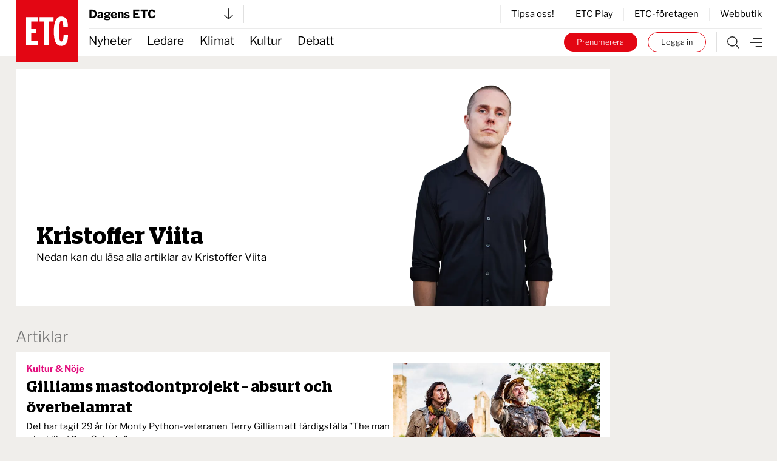

--- FILE ---
content_type: text/html; charset=UTF-8
request_url: https://www.etc.se/av/kristoffer-viita?follow-author=true&page=5
body_size: 26277
content:


<!DOCTYPE html>
<html   data-logged-in="false" data-turbo-native-app="false"

  class="no-js theme-etc"
  lang="sv">
  <head>
    <meta charset="utf-8" />

    <!-- Hello 28th of November -->

    <title>
                          
      
              ETC.se | Författare
          </title>

    <link rel="apple-touch-icon"
      sizes="180x180"
      href="/public/images/favicons/apple-touch-icon.png" />
    <link rel="icon"
      type="image/png"
      sizes="32x32"
      href="/public/images/favicons/favicon-32x32.png" />
    <link rel="icon"
      type="image/png"
      sizes="16x16"
      href="/public/images/favicons/favicon-16x16.png" />
    <link rel="manifest" href="/public/images/favicons/site.webmanifest" />
    <link rel="mask-icon"
      href="/public/images/favicons/safari-pinned-tab.svg"
      color="#e30413" />
    <link rel="shortcut icon" href="/public/images/favicons/favicon.ico" />
    <meta name="msapplication-TileColor" content="#da532c" />
    <meta name="msapplication-config"
      content="/public/images/favicons/browserconfig.xml" />
    <meta name="theme-color" content="#ffffff" />

    <link rel="alternate"
      type="application/rss+xml"
      title="RSS 2.0"
      href="https://www.etc.se/rss.xml" />

    <script defer
      data-domain="etc.se"
      data-api="/analytics-api/event"
      src="/js/analytics-script.js"></script>
    <script>
      window.plausible = window.plausible || function() { (window.plausible.q =
      window.plausible.q || []).push(arguments) }
    </script>
    <link rel="preconnect" href="https://cdn.etc.nu/ethical.min.js" />
    <link rel="preconnect"
      href="https://ethicalads.ochsavidare.nu" />
    <script src="https://cdn.etc.nu/ethical.min.js"></script>

                <script defer src="/public/dist/script.bundle.1ce1ae993215627061c7.js"></script>

            <link href="/public/dist/index.accb83bca17a7776da80.css"
        media="all"
        rel="stylesheet"
        type="text/css" />
    
    <meta name="twitter:site" content="@ETC_redaktionen" />
    <meta name="twitter:card" content="summary_large_image" />

    
    
      <link rel="canonical" href="https://www.etc.se/av/kristoffer-viita" />

                      
      <!-- iOS Facebook App Links -->
      <meta property="al:ios:app_store_id" content="1455479428" />
      <meta property="al:ios:app_name" content="ETC-tidningarna" />
      <meta property="al:ios:url"
        content="etc-news://www.etc.se/av/kristoffer-viita" />

      <!-- Safari App Popup Notification -->
      <meta name="apple-itunes-app" content="app-id=1455479428" />

      <!-- Android Facebook App Links -->
      <meta property="al:android:package" content="se.etc.areader" />
      <meta property="al:android:app_name" content="ETC-tidningarna" />
      <meta property="al:android:url"
        content="etc-news://www.etc.se/av/kristoffer-viita" />
    
        <meta property="og:title" content="Kristoffer Viita" />
  <meta property="og:site_name" content="ETC.se" />

  <meta name="description" content="" />
  <meta property="og:description" content="" />
  <meta property="og:type" content="profile" />
  <meta property="og:url"
    content="https://www.etc.se/av/kristoffer-viita" />

      <meta property="og:image" content="https://cdn.publisher-live.etc.nu/swp/uc3g8l/authors/kristoffer-viita_9bf1bbdeebe1ae5f25c8ac830a8060ab7c40b735.png" />
    <meta name="twitter:image" content="https://cdn.publisher-live.etc.nu/swp/uc3g8l/authors/kristoffer-viita_9bf1bbdeebe1ae5f25c8ac830a8060ab7c40b735.png" />
    
    <!-- Kilkaya specific tags -->
          <meta property="k5a:consent" content="0" />
      <meta property="k5a:login" content="0">
    
    <!-- Kilkaya script -->
    <script type="text/javascript" src="https://cl-eu6.k5a.io/68a70cae211a1362e7558995.js" async></script>

    <meta content="width=device-width, initial-scale=1" name="viewport" />
  </head>

  <body class="relative max-w-full mx-auto bg-beige">
    <a class="z-50 bg-black text-sm tablet:text-base text-white px-8 py-4 font-bold absolute top-0 left-1/2 -translate-x-1/2 translate-y-[-102%] focus:translate-y-0 focus:transition-transform"
      href="#main">
      Hoppa till innehållet
    </a>

              <div id="logged-in-info"
    class="hidden"
    data-logged-in="no"
    data-subscriptions=""
    data-device="webb"></div>


    <div class="tablet:hidden">
        <!-- Start: Take-over ad -->
  <aside data-controller="ad-container"
    class="hidden"
    data-ad-container-remove-when-loaded-class="hidden"
    data-ad-container-ad-name-key-value="takeover"
    data-ad-container-freq-in-minutes-value="1440"
    data-ad-container-not-loaded-class="hidden"
    data-ad-container-loaded-with-ads-class="flex flex-col h-screen"
    data-ad-container-loaded-without-ads-class="hidden">
    <header class="bg-white">
      <button class="flex w-full items-center justify-between px-4 py-2"
        data-action="ad-container#collapse">
        <img class="block w-14 h-14"
          alt="ETC.se"
          src="/public/images/etc_logo.svg" />
        <div class="flex items-center space-x-1">
          <p>
            Till ETC.se
          </p>
          <img class="w-5 h-5"
            alt=""
            src="/public/images/ic_chevron_right.svg" />
        </div>
      </button>
    </header>

    <div class="flex-1 bg-black relative takeover-container">
          
    
    
    
  
    
                    
      
      
  <div id="take_over"    class="adaptive raised h-full "
    data-controller="ad-loadfixer"
    data-ea-publisher="etc-se"
    data-ea-type="takeover-mobil"
    data-ea-keywords="utloggad|D-ETC|passiv|not_paywalled|webb"
    data-ea-manual="false"></div>

    </div>
  </aside>
  <!-- End: Take-over ad -->

        
  <aside data-controller="ad-container"
    class="hidden fixed inset-0 z-[60] min-h-screen h-full w-full flex-col justify-center items-center bg-black/50"
    data-ad-container-remove-when-loaded-class="hidden"
    data-ad-container-ad-name-key-value="popup-modal"
    data-ad-container-freq-in-minutes-value="60"
    data-ad-container-defered-ad-name-key-value="takeover-mobil"
    data-ad-container-defered-time-in-seconds-value="15"
    data-ad-container-wait-before-value="10"
    data-ad-container-not-loaded-class="hidden"
    data-ad-container-loaded-with-ads-class="flex"
    data-ad-container-loaded-without-ads-class="hidden">

    <button class="fixed cursor-default inset-0 h-full w-full opacity-0" data-action="ad-container#collapse" ></button>
    <div class="relative flex flex-col bg-white drop-shadow-xl max-w-sm p-6 m-4 tablet:max-w-none tablet:w-[48rem] tablet:min-h-[30rem] tablet:p-10 z-[65]">
      












  <button class="flex flex-col justify-center items-center"   
                                
    data-action=ad-container#collapse

      >
          <div
        class="      bg-black text-white
   flex flex-col justify-center items-center rounded-full w-8 h-8 absolute top-2 right-2 tablet:top-2 tablet:right-2"
      >
        <svg class="stroke-[1rem]             fill-white stroke-white
       w-4 h-4"
  viewBox="0 0 100 100"
  xmlns="http://www.w3.org/2000/svg">
  <line x1="0" y1="0" x2="100" y2="100" />
  <line x1="0" y1="100" x2="100" y2="0" />
</svg>
      </div>
          </button>
      <div class="popup-container flex grow">
            
    
    
    
  
    
                    
      
                
  <div id="popup"    class="adaptive raised h-full  bg-white flex grow"
    data-controller="ad-loadfixer"
    data-ea-publisher="etc-se"
    data-ea-type="popup-modal"
    data-ea-keywords="utloggad|D-ETC|passiv|not_paywalled|webb"
    data-ea-manual="false"></div>

      </div>
    </div>
  </aside>

    </div>
    <div class="hidden tablet:block">
        <!-- Start: Take-over ad -->
  <aside data-controller="ad-container"
    class="hidden"
    data-ad-container-remove-when-loaded-class="hidden"
    data-ad-container-ad-name-key-value="takeover"
    data-ad-container-freq-in-minutes-value="1440"
    data-ad-container-not-loaded-class="hidden"
    data-ad-container-loaded-with-ads-class="flex flex-col h-screen"
    data-ad-container-loaded-without-ads-class="hidden">
    <header class="bg-white">
      <button class="flex w-full items-center justify-between px-4 py-2"
        data-action="ad-container#collapse">
        <img class="block w-14 h-14"
          alt="ETC.se"
          src="/public/images/etc_logo.svg" />
        <div class="flex items-center space-x-1">
          <p>
            Till ETC.se
          </p>
          <img class="w-5 h-5"
            alt=""
            src="/public/images/ic_chevron_right.svg" />
        </div>
      </button>
    </header>

    <div class="flex-1 bg-black relative takeover-container">
          
    
    
    
  
    
    
      
      
  <div id="take_over"    class="adaptive raised h-full "
    data-controller="ad-loadfixer"
    data-ea-publisher="etc-se"
    data-ea-type="takeover"
    data-ea-keywords="utloggad|D-ETC|passiv|not_paywalled"
    data-ea-manual="false"></div>

    </div>
  </aside>
  <!-- End: Take-over ad -->

        
  <aside data-controller="ad-container"
    class="hidden fixed inset-0 z-[60] min-h-screen h-full w-full flex-col justify-center items-center bg-black/50"
    data-ad-container-remove-when-loaded-class="hidden"
    data-ad-container-ad-name-key-value="popup-modal"
    data-ad-container-freq-in-minutes-value="60"
    data-ad-container-defered-ad-name-key-value="takeover"
    data-ad-container-defered-time-in-seconds-value="15"
    data-ad-container-wait-before-value="10"
    data-ad-container-not-loaded-class="hidden"
    data-ad-container-loaded-with-ads-class="flex"
    data-ad-container-loaded-without-ads-class="hidden">

    <button class="fixed cursor-default inset-0 h-full w-full opacity-0" data-action="ad-container#collapse" ></button>
    <div class="relative flex flex-col bg-white drop-shadow-xl max-w-sm p-6 m-4 tablet:max-w-none tablet:w-[48rem] tablet:min-h-[30rem] tablet:p-10 z-[65]">
      












  <button class="flex flex-col justify-center items-center"   
                                
    data-action=ad-container#collapse

      >
          <div
        class="      bg-black text-white
   flex flex-col justify-center items-center rounded-full w-8 h-8 absolute top-2 right-2 tablet:top-2 tablet:right-2"
      >
        <svg class="stroke-[1rem]             fill-white stroke-white
       w-4 h-4"
  viewBox="0 0 100 100"
  xmlns="http://www.w3.org/2000/svg">
  <line x1="0" y1="0" x2="100" y2="100" />
  <line x1="0" y1="100" x2="100" y2="0" />
</svg>
      </div>
          </button>
      <div class="popup-container flex grow">
            
    
    
    
  
    
                    
      
                
  <div id="popup"    class="adaptive raised h-full  bg-white flex grow"
    data-controller="ad-loadfixer"
    data-ea-publisher="etc-se"
    data-ea-type="popup-modal"
    data-ea-keywords="utloggad|D-ETC|passiv|not_paywalled|webb"
    data-ea-manual="false"></div>

      </div>
    </div>
  </aside>

    </div>

    <div>
          <aside id="top-banner" data-controller="ad-show-sometimes"
         data-ad-show-sometimes-show-limit-key-value="360"
                  class="bg-yellow overflow-hidden h-0 sticky top-0 z-40 flex"
    >
    <header class="flex grow items-center align-center justify-between">
            <button class="hidden tablet:block invisible p-4">
        <img class="w-5 h-5"
            alt=""
            src="/public/images/cross_mark.svg" />
      </button>
      <div class="etc-banner-top p-2">
            
    
    
    
  
    
                    
      
      
  <div id="banner_top"    class="adaptive raised h-full "
    data-controller="ad-loadfixer"
    data-ea-publisher="etc-se"
    data-ea-type="etc-banner-top"
    data-ea-keywords="utloggad|D-ETC|passiv|not_paywalled|webb"
    data-ea-manual="false"></div>

      </div>
      <button data-action="ad-show-sometimes#hide" class="p-4">
        <img class="w-5 h-5"
            alt=""
            src="/public/images/cross_mark.svg" />
      </button>
    </header>
  </aside>


                                            





  <div
    data-turbo-permanent
    id="header-mobile-logo"
    class="pointer-events-none sticky top-0 z-50 h-0 px-4 tablet:hidden text-black"
  >
    <div class="header-mobile" data-controller="stuck">
      <div class="logo flex items-center" style="grid-area:logo; max-height:85px">
        <a class="pointer-events-auto" href="/">
          <img
            alt="ETC.se"
            src="/public/images/etc_logo.svg"
          />
        </a>
      </div>
    </div>
  </div>

  <div class="w-full bg-white tablet:hidden text-black">
    <div class="header-mobile px-4">
      <div
        class="z-50 h-12 border-b  border-gray-300"
        style="grid-area: content; height: 2.833333333rem;"
      >
        


  



<div class="tablet:relative text-left w-full h-full" data-controller="publisher-menu">

  <button type="button"
    class="flex items-center justify-between w-full gap-x-2 tablet:w-56 h-full bg-white text-lg font-bold antialiased"
    id="publisher-menu-phone"
    data-action="publisher-menu#toggle"
    aria-expanded="true"
    aria-haspopup="true">
    Dagens ETC

    <img width="15"
      alt=""
      class=""
      src="/public/images/etc-arrow-bottom.svg" />
  </button>

  <div data-publisher-menu-target="menu" 
    class="transition-opacity absolute left-0 w-screen tablet:w-96 z-50 px-entry tablet:px-0 hidden text-black">
    <button class="bg-transparent cursor-default fixed w-screen h-screen top-0 left-0 backdrop-filter backdrop-saturate-85 backdrop-blur-2xs backdrop-brightness-95" 
      data-action="publisher-menu#hideMenu">
    </button>
    
    <div class="relative mt-1.5 rounded-md etc-shadow-lg bg-white ring-1 ring-black ring-opacity-5 focus:outline-none pb-6"
      aria-orientation="vertical"
      aria-labelledby="publisher-menu-phone"
      tabindex="-1">
      <div class="px-4 divide-y divide-gray-100" role="none">
                  <section class="pt-8 pb-4 space-y-2 tablet:space-y-4">
            <a href="https://www.etc.se">
              <h2 class="text-lg leading-none underline font-bold text-black">
                Dagens ETC
              </h2>
            </a>
            <p class="text-base font-light text-black">
              Sveriges första röda dagstidning som tar gröna frågor på allvar.
            </p>
            <div class="flex space-x-2">
              <a href="https://www.etc.se"
                class="btn text-xs "
                tabindex="-1">
                Välj tidning
              </a>

              <a href="https://etidning.etc.se/title/dagens-etc/4987"
                class="btn text-xs bg-black text-white"
                tabindex="-1">
                Gå till E-tidning
              </a>
            </div>
          </section>
                  <section class="pt-8 pb-4 space-y-2 tablet:space-y-4">
            <a href="https://www.etc.se/nyhetsmagasin">
              <h2 class="text-lg leading-none underline font-bold text-black">
                ETC nyhetsmagasin
              </h2>
            </a>
            <p class="text-base font-light text-black">
              Tidningen som varje vecka gör dig lite smartare.
            </p>
            <div class="flex space-x-2">
              <a href="https://www.etc.se/nyhetsmagasin"
                class="btn text-xs "
                tabindex="-1">
                Välj tidning
              </a>

              <a href="https://etidning.etc.se/title/etc-nyhetsmagasin/4989"
                class="btn text-xs bg-black text-white"
                tabindex="-1">
                Gå till E-tidning
              </a>
            </div>
          </section>
                  <section class="pt-8 pb-4 space-y-2 tablet:space-y-4">
            <a href="https://klokahem.etc.se">
              <h2 class="text-lg leading-none underline font-bold text-black">
                Kloka hem
              </h2>
            </a>
            <p class="text-base font-light text-black">
              Sveriges största och första husmagasin med ekoprofil.
            </p>
            <div class="flex space-x-2">
              <a href="https://klokahem.etc.se"
                class="btn text-xs "
                tabindex="-1">
                Välj tidning
              </a>

              <a href="https://etidning.etc.se/title/kloka-hem/5057"
                class="btn text-xs bg-black text-white"
                tabindex="-1">
                Gå till E-tidning
              </a>
            </div>
          </section>
              </div>
    </div>
  </div>
</div>
      </div>
    </div>
  </div>


  <div
    id="header-mobile-menu"
    class="sticky top-[-44px] z-40 mt-[-44px] w-full border-t-[44px] border-white bg-white tablet:hidden text-black"
  >
    <div class="header-mobile shadow-when-stuck px-4 bg-white" data-controller="stuck">
      <div
        class="flex h-[2.833333333rem] items-center justify-end space-x-2 text-sm"
        style="grid-area: content;"
      >
        <div class="border-r pr-4 not-logged-in:hidden">
                
    <div class="relative inline-block text-left" data-controller="user-menu">
      <div>
                  <button type="button"
            class="flex items-center justify-center w-7 h-7 rounded-full border border-skin-accent hover:bg-gray-50 focus:outline-none focus:ring-2 focus:ring-offset-2 focus:ring-offset-gray-100 focus:ring-indigo-500"
            id="menu-button-user-menu"
            aria-expanded="true"
            aria-haspopup="true"
            data-action="user-menu#toggle">
            
<svg class="block scale-75" xmlns="http://www.w3.org/2000/svg" width="14.195" height="19.516" viewbox="0 0 14.195 19.516">
	<g id="user-online" transform="translate(0.25 0.25)">
		<path id="Path_38" data-name="Path 38" d="M15.949,28.247H14.58V25.536a3.424,3.424,0,0,0-3.424-3.424H7.047a3.424,3.424,0,0,0-3.424,3.424v2.711H2.254V25.536a4.793,4.793,0,0,1,4.793-4.793h4.108a4.793,4.793,0,0,1,4.793,4.793Z" transform="translate(-2.254 -9.231)" fill="#2a2a2a" stroke="#2a2a2a" stroke-width="0.5"/>
		<path id="Path_39" data-name="Path 39" d="M10.418,3.619A3.424,3.424,0,1,1,6.994,7.043a3.424,3.424,0,0,1,3.424-3.424m0-1.369a4.793,4.793,0,1,0,4.793,4.793A4.793,4.793,0,0,0,10.418,2.25Z" transform="translate(-3.576 -2.25)" fill="#2a2a2a" stroke="#2a2a2a" stroke-width="0.5"/>
	</g>
</svg>
          </button>
              </div>

      <div class="hidden origin-top-right absolute right-0 mt-2.5 w-56 rounded-md shadow bg-white ring-1 ring-black ring-opacity-5 focus:outline-none"
        role="menu"
        aria-orientation="vertical"
        aria-labelledby="menu-button-user-menu"
        data-user-menu-target="menu"
        tabindex="-1">
        <div class="py-1" role="none">
                      <a href="https://etc.portal.worldoftulo.com"
              class="text-gray-800 hover:text-black block px-4 py-2 text-sm"
              role="menuitem"
              tabindex="-1">
              Mina sidor
            </a>
                      <a href="https://mitt.etc.se/nyhetsbrev"
              class="text-gray-800 hover:text-black block px-4 py-2 text-sm"
              role="menuitem"
              tabindex="-1">
              Nyhetsbrev
            </a>
                      <a href="https://mitt.etc.se"
              class="text-gray-800 hover:text-black block px-4 py-2 text-sm"
              role="menuitem"
              tabindex="-1">
              Kundtjänst
            </a>
                      <a href="https://etidning.etc.se"
              class="text-gray-800 hover:text-black block px-4 py-2 text-sm"
              role="menuitem"
              tabindex="-1">
              Läs e-tidningen
            </a>
          
                      <a href="https://www.etc.se/tulo/logout"
              class="text-gray-800 hover:text-black block px-4 py-2 text-sm"
              role="menuitem"
              data-turbo="false"
              tabindex="-1">
              Logga ut
            </a>
                  </div>
      </div>
    </div>
  
        </div>
        <div class="flex space-x-2 turbo-native:hidden">
                      <div class="hidden not-logged-in:mobile:block">
              <a class="bg-skin-accent hover:bg-black text-white py-1.5 px-3 tablet:px-5 rounded-full box-border border-skin-accent block whitespace-nowrap"
  href="https://mitt.etc.se/prenumerera"
  >
  Prenumerera
</a>
            </div>
                    <div class="logged-in:hidden">
            <a class="bg-white hover:bg-black text-black hover:text-white py-1.5 px-3 tablet:px-5 box-border border border-skin-accent hover:border-transparent rounded-full block whitespace-nowrap"
  href="/tulo/connect"
  data-turbo=false rel=nofollow>
  Logga in
</a>
          </div>
        </div>
        <a class="flex h-full flex-shrink-0" href="/meny">
          <img
            alt="Meny"
            class="box-border h-full w-8 pl-2 "
            src="/public/images/etc-hamburger.svg"
          />
        </a>
      </div>
    </div>
  </div>
            




  <div data-turbo-permanent
    id="header-tablet-logo"
    class="hidden tablet:block h-0 sticky top-0 z-50 pointer-events-none text-black">
    <div class="header-desktop mx-auto max-w-etc-full px-6"
      data-controller="stuck">
      <div class="logo" style="grid-area:logo;">
        <a class="pointer-events-auto" href="/">
          <img alt="ETC.se"
            src="/public/images/etc_logo.svg" />
        </a>
      </div>
    </div>
  </div>

  <div class="hidden tablet:block w-full bg-white text-black">
    <div class="header-desktop mx-auto max-w-etc-full px-6">
      <div class="header-desktop-subgrid content-center py-2 border-b z-50"
        style="grid-area: content;">
        <div class="relative flex justify-between border-gray-300 border-r pr-4"
          style="grid-area: left;">
          


  



<div class="tablet:relative text-left w-full h-full" data-controller="publisher-menu">

  <button type="button"
    class="flex items-center justify-between w-full gap-x-2 tablet:w-56 h-full bg-white text-lg font-bold antialiased"
    id="publisher-menu-tablet"
    data-action="publisher-menu#toggle"
    aria-expanded="true"
    aria-haspopup="true">
    Dagens ETC

    <img width="15"
      alt=""
      class=""
      src="/public/images/etc-arrow-bottom.svg" />
  </button>

  <div data-publisher-menu-target="menu" 
    class="transition-opacity absolute left-0 w-screen tablet:w-96 z-50 px-entry tablet:px-0 hidden text-black">
    <button class="bg-transparent cursor-default fixed w-screen h-screen top-0 left-0 backdrop-filter backdrop-saturate-85 backdrop-blur-2xs backdrop-brightness-95" 
      data-action="publisher-menu#hideMenu">
    </button>
    
    <div class="relative mt-1.5 rounded-md etc-shadow-lg bg-white ring-1 ring-black ring-opacity-5 focus:outline-none pb-6"
      aria-orientation="vertical"
      aria-labelledby="publisher-menu-tablet"
      tabindex="-1">
      <div class="px-4 divide-y divide-gray-100" role="none">
                  <section class="pt-8 pb-4 space-y-2 tablet:space-y-4">
            <a href="https://www.etc.se">
              <h2 class="text-lg leading-none underline font-bold text-black">
                Dagens ETC
              </h2>
            </a>
            <p class="text-base font-light text-black">
              Sveriges första röda dagstidning som tar gröna frågor på allvar.
            </p>
            <div class="flex space-x-2">
              <a href="https://www.etc.se"
                class="btn text-xs "
                tabindex="-1">
                Välj tidning
              </a>

              <a href="https://etidning.etc.se/title/dagens-etc/4987"
                class="btn text-xs bg-black text-white"
                tabindex="-1">
                Gå till E-tidning
              </a>
            </div>
          </section>
                  <section class="pt-8 pb-4 space-y-2 tablet:space-y-4">
            <a href="https://www.etc.se/nyhetsmagasin">
              <h2 class="text-lg leading-none underline font-bold text-black">
                ETC nyhetsmagasin
              </h2>
            </a>
            <p class="text-base font-light text-black">
              Tidningen som varje vecka gör dig lite smartare.
            </p>
            <div class="flex space-x-2">
              <a href="https://www.etc.se/nyhetsmagasin"
                class="btn text-xs "
                tabindex="-1">
                Välj tidning
              </a>

              <a href="https://etidning.etc.se/title/etc-nyhetsmagasin/4989"
                class="btn text-xs bg-black text-white"
                tabindex="-1">
                Gå till E-tidning
              </a>
            </div>
          </section>
                  <section class="pt-8 pb-4 space-y-2 tablet:space-y-4">
            <a href="https://klokahem.etc.se">
              <h2 class="text-lg leading-none underline font-bold text-black">
                Kloka hem
              </h2>
            </a>
            <p class="text-base font-light text-black">
              Sveriges största och första husmagasin med ekoprofil.
            </p>
            <div class="flex space-x-2">
              <a href="https://klokahem.etc.se"
                class="btn text-xs "
                tabindex="-1">
                Välj tidning
              </a>

              <a href="https://etidning.etc.se/title/kloka-hem/5057"
                class="btn text-xs bg-black text-white"
                tabindex="-1">
                Gå till E-tidning
              </a>
            </div>
          </section>
              </div>
    </div>
  </div>
</div>
        </div>

        <div style="grid-area: right;">
                    <div class="flex justify-end items-center border-l divide-x h-full">
              <a href="https://mitt.etc.se/tipsa" class="px-4 text-sm last:pr-0" tabindex="-1">
          Tipsa oss!
        </a>
              <a href="/play" class="px-4 text-sm last:pr-0" tabindex="-1">
          ETC Play
        </a>
              <a href="/meny#foretagen" class="px-4 text-sm last:pr-0" tabindex="-1">
          ETC-företagen
        </a>
              <a href="https://etcklimatbutik.se" class="px-4 text-sm last:pr-0" tabindex="-1">
          Webbutik
        </a>
          </div>
  
        </div>
      </div>
    </div>
  </div>


  <div id="header-tablet-menu"
    class="hidden tablet:block bg-white w-full sticky top-0 shadow-when-stuck z-40 text-black"
    data-controller="stuck">
    <div class="header-desktop mx-auto max-w-etc-full px-6">
      <div class="header-desktop-subgrid" style="grid-area: content;">
        <div class="flex flex-row items-center text-lg"
          style="grid-area: left;">
                    <nav class="header-navigation h-full">
      <ul>
            
                <li class="first">        <a href="/nyheter">Nyheter</a>          
    </li>

    
                <li>        <a href="/ledare">Ledare</a>          
    </li>

    
                <li>        <a href="/klimat-miljo">Klimat</a>          
    </li>

    
                <li>        <a href="/kultur-noje">Kultur</a>          
    </li>

    
                <li class="last">        <a href="/debatt">Debatt</a>          
    </li>


      </ul>
    </nav>
  
        </div>

        <div class="flex py-1.5" style="grid-area: right;">
          <div class="not-logged-in:hidden pr-4 border-gray-300 border-r">
                  
    <div class="relative inline-block text-left" data-controller="user-menu">
      <div>
                  <button type="button"
            class="flex items-center justify-center w-7 h-7 rounded-full border border-skin-accent hover:bg-gray-50 focus:outline-none focus:ring-2 focus:ring-offset-2 focus:ring-offset-gray-100 focus:ring-indigo-500"
            id="menu-button-user-menu"
            aria-expanded="true"
            aria-haspopup="true"
            data-action="user-menu#toggle">
            
<svg class="block scale-75" xmlns="http://www.w3.org/2000/svg" width="14.195" height="19.516" viewbox="0 0 14.195 19.516">
	<g id="user-online" transform="translate(0.25 0.25)">
		<path id="Path_38" data-name="Path 38" d="M15.949,28.247H14.58V25.536a3.424,3.424,0,0,0-3.424-3.424H7.047a3.424,3.424,0,0,0-3.424,3.424v2.711H2.254V25.536a4.793,4.793,0,0,1,4.793-4.793h4.108a4.793,4.793,0,0,1,4.793,4.793Z" transform="translate(-2.254 -9.231)" fill="#2a2a2a" stroke="#2a2a2a" stroke-width="0.5"/>
		<path id="Path_39" data-name="Path 39" d="M10.418,3.619A3.424,3.424,0,1,1,6.994,7.043a3.424,3.424,0,0,1,3.424-3.424m0-1.369a4.793,4.793,0,1,0,4.793,4.793A4.793,4.793,0,0,0,10.418,2.25Z" transform="translate(-3.576 -2.25)" fill="#2a2a2a" stroke="#2a2a2a" stroke-width="0.5"/>
	</g>
</svg>
          </button>
              </div>

      <div class="hidden origin-top-right absolute right-0 mt-2.5 w-56 rounded-md shadow bg-white ring-1 ring-black ring-opacity-5 focus:outline-none"
        role="menu"
        aria-orientation="vertical"
        aria-labelledby="menu-button-user-menu"
        data-user-menu-target="menu"
        tabindex="-1">
        <div class="py-1" role="none">
                      <a href="https://etc.portal.worldoftulo.com"
              class="text-gray-800 hover:text-black block px-4 py-2 text-sm"
              role="menuitem"
              tabindex="-1">
              Mina sidor
            </a>
                      <a href="https://mitt.etc.se/nyhetsbrev"
              class="text-gray-800 hover:text-black block px-4 py-2 text-sm"
              role="menuitem"
              tabindex="-1">
              Nyhetsbrev
            </a>
                      <a href="https://mitt.etc.se"
              class="text-gray-800 hover:text-black block px-4 py-2 text-sm"
              role="menuitem"
              tabindex="-1">
              Kundtjänst
            </a>
                      <a href="https://etidning.etc.se"
              class="text-gray-800 hover:text-black block px-4 py-2 text-sm"
              role="menuitem"
              tabindex="-1">
              Läs e-tidningen
            </a>
          
                      <a href="https://www.etc.se/tulo/logout"
              class="text-gray-800 hover:text-black block px-4 py-2 text-sm"
              role="menuitem"
              data-turbo="false"
              tabindex="-1">
              Logga ut
            </a>
                  </div>
      </div>
    </div>
  
          </div>
          <div class="turbo-native:hidden logged-in:hidden flex items-center space-x-4 mr-4 text-2xs font-light">
            <a class="bg-skin-accent hover:bg-black text-white py-1.5 px-3 tablet:px-5 rounded-full box-border border-skin-accent block whitespace-nowrap"
  href="https://mitt.etc.se/prenumerera"
  >
  Prenumerera
</a>
            <a class="bg-white hover:bg-black text-black hover:text-white py-1.5 px-3 tablet:px-5 box-border border border-skin-accent hover:border-transparent rounded-full block whitespace-nowrap"
  href="/tulo/connect"
  data-turbo=false rel=nofollow>
  Logga in
</a>
          </div>

          <div class="flex items-center border-gray-300 border-l">
            <a class="px-4" href="https://www.etc.se/sok">
              <img alt="Sök"
                class=""
                src="/public/images/etc-search.svg" />
            </a>
            <a href="https://www.etc.se/meny">
              <img alt="Meny"
                class=""
                src="/public/images/etc-hamburger.svg" />
            </a>
          </div>
        </div>
      </div>
    </div>
  </div>
                        
              <main id="main" class="mx-auto max-w-etc-full py-etc-main">
          <div>
                  
  <div class="px-etc-wrapper pb-8 grid etc-outer-grid">
        <div class="bg-white flex flex-row tablet:flex-row mb-8 col-start-1">
            
      <div class="flex-1 py-4 px-4 tablet:px-8 w-full tablet:w-3/5">
        <div class="h-full flex flex-col justify-end pb-12">
                    <h1 class="text-2xl tablet:text-5xl font-semibold font-stag-serif pb-1 leading-none">
            Kristoffer Viita
          </h1>

          
          <p class="max-w-md">
                        Nedan kan du läsa alla artiklar av <span class='whitespace-nowrap'>Kristoffer Viita</span>
          
          </p>
                  </div>
      </div>

              <div class="self-end w-2/5">
                  

  
      <!-- Showing custom byline image -->
              




<picture class="">
              
                                                                                                                                
        
                                                                    
        
                                                  
        
                                              
    
            <source
    srcset="https://cdn.publisher-live.etc.nu/swp/uc3g8l/media/2025092910098_e277dde7-f60d-4eb3-80db-d6018cdebd6f.webp 1000w, https://cdn.publisher-live.etc.nu/swp/uc3g8l/media/2025092910098_5832c8c9-8954-466a-8e31-78ecf3488043.webp 665w, https://cdn.publisher-live.etc.nu/swp/uc3g8l/media/2025092910098_626e20ae-8dca-4a51-94d4-f0f850b0d47c.webp 320w"
    type="image/webp"
    sizes="(min-width: 850px) 400px, 35vw"
  />

    
      <source
    srcset="https://cdn.publisher-live.etc.nu/swp/uc3g8l/media/2025092910098_e277dde7-f60d-4eb3-80db-d6018cdebd6f.png 1000w, https://cdn.publisher-live.etc.nu/swp/uc3g8l/media/2025092910098_5832c8c9-8954-466a-8e31-78ecf3488043.png 665w, https://cdn.publisher-live.etc.nu/swp/uc3g8l/media/2025092910098_626e20ae-8dca-4a51-94d4-f0f850b0d47c.png 320w"
    type="image/png"
    sizes="(min-width: 850px) 400px, 35vw"
  />


    <img
      src="https://cdn.publisher-live.etc.nu/swp/uc3g8l/media/2025092910098_5832c8c9-8954-466a-8e31-78ecf3488043.png"
      width="665"
      height="665"
      class="w-full h-auto"
      alt=""
      loading="lazy"
    />
  </picture>
      
        
        </div>
          </div>

    <section class="col-start-1">
      <h1 class="text-gray-600 text-lg font-light mb-2 tablet:text-2xl">
        Artiklar
      </h1>

      <div class="space-y-4">
        
                      

<div class="bg-white w-full">
  <div class="p-4 tablet:flex justify-between gap-x-12">
    <div class="flex-1 flex flex-col justify-between align-top divide-y space-y-2">
      <a class="block" href="https://www.etc.se/kultur-noje/gilliams-mastodontprojekt-absurt-och-overbelamrat">
        <div class="flex justify-between gap-x-4">
          <div>
            <p class="pb-0.5 font-bold text-sm       text-section-kultur-noje
  ">
                  
      Kultur &amp; Nöje
  

            </p>
            <h1 class="text-lg tablet:text-2xl leading-tight font-stag-serif font-semibold">
              Gilliams mastodontprojekt  – absurt och överbelamrat
            </h1>
          </div>
                      <div class="tablet:hidden w-24 flex-shrink-0">
              




<picture class="">
              
                                                                                                                      
        
                                                  
        
                                
        
                  
    
    
      <source
    srcset="https://cdn.publisher-live.etc.nu/swp/uc3g8l/media/20211113051128_f38c6b9820bf7e9253da63bdebe03621a0c26f5d7524b2040d7e33aa7b223020.jpg 320w, https://cdn.publisher-live.etc.nu/swp/uc3g8l/media/20211113051128_eefa2d05c1ce1ee3ad7f2f2a6fd25f8355501cc27c1ee0bda5e9323cb006c00a.jpg 665w, https://cdn.publisher-live.etc.nu/swp/uc3g8l/media/20211113051128_a4a813c8f2a1d3afad5e10aa7cb52fe2ff2fd87ef9d2cc99e1be1bc576d75962.jpg 1000w"
    type="image/jpeg"
    sizes="90px"
  />


    <img
      src="https://cdn.publisher-live.etc.nu/swp/uc3g8l/media/20211113051128_eefa2d05c1ce1ee3ad7f2f2a6fd25f8355501cc27c1ee0bda5e9323cb006c00a.jpg"
      width="665"
      height="374"
      class="w-full h-auto"
      alt="”Problemet med den här typen av galna ’making of’-historier är att slutprodukten sällan lever upp till helvetet som ligger bakom den”, skriver Kristoffer Viita om ”The man who killed Don Quixote”. "
      loading="lazy"
    />
  </picture>
            </div>
                  </div>
        <div class="py-1 text-sm">
                Det har tagit 29 år för Monty Python-veteranen Terry Gilliam att färdigställa ”The man who killed Don Quixote”.
  
        </div>
      </a>
      <div class="pt-2">
        <div class="text-xs font-light">
          <time datetime="2019-04-25T00:00:00+02:00">
                
			25 april, 2019
	
          </time>
        </div>
      </div>
    </div>
          <div class="hidden tablet:block w-80 flex-shrink-0">
        




<picture class="">
              
                                                                                                                      
        
                                                  
        
                                
        
                  
    
    
      <source
    srcset="https://cdn.publisher-live.etc.nu/swp/uc3g8l/media/20211113051128_f38c6b9820bf7e9253da63bdebe03621a0c26f5d7524b2040d7e33aa7b223020.jpg 320w, https://cdn.publisher-live.etc.nu/swp/uc3g8l/media/20211113051128_eefa2d05c1ce1ee3ad7f2f2a6fd25f8355501cc27c1ee0bda5e9323cb006c00a.jpg 665w, https://cdn.publisher-live.etc.nu/swp/uc3g8l/media/20211113051128_a4a813c8f2a1d3afad5e10aa7cb52fe2ff2fd87ef9d2cc99e1be1bc576d75962.jpg 1000w"
    type="image/jpeg"
    sizes="350px"
  />


    <img
      src="https://cdn.publisher-live.etc.nu/swp/uc3g8l/media/20211113051128_eefa2d05c1ce1ee3ad7f2f2a6fd25f8355501cc27c1ee0bda5e9323cb006c00a.jpg"
      width="665"
      height="374"
      class="w-full h-auto"
      alt="”Problemet med den här typen av galna ’making of’-historier är att slutprodukten sällan lever upp till helvetet som ligger bakom den”, skriver Kristoffer Viita om ”The man who killed Don Quixote”. "
      loading="lazy"
    />
  </picture>
      </div>
      </div>
</div>
          
          
        
                      

<div class="bg-white w-full">
  <div class="p-4 tablet:flex justify-between gap-x-12">
    <div class="flex-1 flex flex-col justify-between align-top divide-y space-y-2">
      <a class="block" href="https://www.etc.se/kultur-noje/arbetsforfattare-som-skriver-pa-liv-och-dod">
        <div class="flex justify-between gap-x-4">
          <div>
            <p class="pb-0.5 font-bold text-sm       text-section-kultur-noje
  ">
                  
          Recension
  

            </p>
            <h1 class="text-lg tablet:text-2xl leading-tight font-stag-serif font-semibold">
              Arbetsförfattare som skriver på liv och död
            </h1>
          </div>
                      <div class="tablet:hidden w-24 flex-shrink-0">
              




<picture class="">
              
                  
        
                                                                                                                          
        
                                                  
        
                            
    
    
      <source
    srcset="https://cdn.publisher-live.etc.nu/swp/uc3g8l/media/20211113051124_ecfb74d539dc6451cf1345deb323cc092c26c950adc5993f239dbf920a840542.jpg 1000w, https://cdn.publisher-live.etc.nu/swp/uc3g8l/media/20211113051124_ef0bf9c2347555982ebcf78b16adfca219f5edebb819ca7b07c784b052003a3a.jpg 320w, https://cdn.publisher-live.etc.nu/swp/uc3g8l/media/20211113051124_039ccd24b0f63b6538beafc7d3be51e91fdd59fcc179950a1b7c0d6cb29342b6.jpg 665w"
    type="image/jpeg"
    sizes="90px"
  />


    <img
      src="https://cdn.publisher-live.etc.nu/swp/uc3g8l/media/20211113051124_039ccd24b0f63b6538beafc7d3be51e91fdd59fcc179950a1b7c0d6cb29342b6.jpg"
      width="665"
      height="374"
      class="w-full h-auto"
      alt="”Louis en otrolig stilist i sin tydlighet. Varje kort historia, skriven på en osentimental prosa, är sprängfylld med känslomässig betydelse och går inte att missförstå”, skriver Kristoffer Viita om Édouard Louis roman ”Vem dödade min far”. "
      loading="lazy"
    />
  </picture>
            </div>
                  </div>
        <div class="py-1 text-sm">
                Dagens ETC:s recensent Kristoffer Viita, har läst nyutkomna romanen ”Vem dödade min far”.
  
        </div>
      </a>
      <div class="pt-2">
        <div class="text-xs font-light">
          <time datetime="2019-04-23T00:00:00+02:00">
                
			23 april, 2019
	
          </time>
        </div>
      </div>
    </div>
          <div class="hidden tablet:block w-80 flex-shrink-0">
        




<picture class="">
              
                  
        
                                                                                                                          
        
                                                  
        
                            
    
    
      <source
    srcset="https://cdn.publisher-live.etc.nu/swp/uc3g8l/media/20211113051124_ecfb74d539dc6451cf1345deb323cc092c26c950adc5993f239dbf920a840542.jpg 1000w, https://cdn.publisher-live.etc.nu/swp/uc3g8l/media/20211113051124_ef0bf9c2347555982ebcf78b16adfca219f5edebb819ca7b07c784b052003a3a.jpg 320w, https://cdn.publisher-live.etc.nu/swp/uc3g8l/media/20211113051124_039ccd24b0f63b6538beafc7d3be51e91fdd59fcc179950a1b7c0d6cb29342b6.jpg 665w"
    type="image/jpeg"
    sizes="350px"
  />


    <img
      src="https://cdn.publisher-live.etc.nu/swp/uc3g8l/media/20211113051124_039ccd24b0f63b6538beafc7d3be51e91fdd59fcc179950a1b7c0d6cb29342b6.jpg"
      width="665"
      height="374"
      class="w-full h-auto"
      alt="”Louis en otrolig stilist i sin tydlighet. Varje kort historia, skriven på en osentimental prosa, är sprängfylld med känslomässig betydelse och går inte att missförstå”, skriver Kristoffer Viita om Édouard Louis roman ”Vem dödade min far”. "
      loading="lazy"
    />
  </picture>
      </div>
      </div>
</div>
          
          
        
                      

<div class="bg-white w-full">
  <div class="p-4 tablet:flex justify-between gap-x-12">
    <div class="flex-1 flex flex-col justify-between align-top divide-y space-y-2">
      <a class="block" href="https://www.etc.se/kultur-noje/vackert-om-blodiga-knarkuppgorelser">
        <div class="flex justify-between gap-x-4">
          <div>
            <p class="pb-0.5 font-bold text-sm       text-section-kultur-noje
  ">
                  
          Recension
  

            </p>
            <h1 class="text-lg tablet:text-2xl leading-tight font-stag-serif font-semibold">
              Vackert om blodiga knarkuppgörelser
            </h1>
          </div>
                      <div class="tablet:hidden w-24 flex-shrink-0">
              




<picture class="">
              
                                                                                                            
        
                                                  
        
                                
        
                            
    
    
      <source
    srcset="https://cdn.publisher-live.etc.nu/swp/uc3g8l/media/20211113051124_b7589a15dc242f5facae887d645468b6b2e5ea457093f03e41c9e3d35cd3fec8.jpg 320w, https://cdn.publisher-live.etc.nu/swp/uc3g8l/media/20211113051124_42759d1c1c62ca19c5ec6dd0cbb778924c4ae4ce554aa5d4fae81c68fec62ee4.jpg 665w, https://cdn.publisher-live.etc.nu/swp/uc3g8l/media/20211113051124_4b662eb4b2a28413dc8432288596d5e70ee26a5b8ed750af1ac135fc95f8620b.jpg 1000w"
    type="image/jpeg"
    sizes="90px"
  />


    <img
      src="https://cdn.publisher-live.etc.nu/swp/uc3g8l/media/20211113051124_42759d1c1c62ca19c5ec6dd0cbb778924c4ae4ce554aa5d4fae81c68fec62ee4.jpg"
      width="665"
      height="374"
      class="w-full h-auto"
      alt="Allting i ”Birds of passage” känns nytt, tycker Kristoffer Viita: det breda fotot över de ödsliga öken och djungel-miljöerna, den uråldriga stamkulturen som blandas med och perverteras av den nya kapitalismen."
      loading="lazy"
    />
  </picture>
            </div>
                  </div>
        <div class="py-1 text-sm">
                Finns det verkligen mer att berätta efter alla historier om kriget mot narkotika? Ja faktiskt, tycker Kristoffer Viita.
  
        </div>
      </a>
      <div class="pt-2">
        <div class="text-xs font-light">
          <time datetime="2019-04-19T00:00:00+02:00">
                
			19 april, 2019
	
          </time>
        </div>
      </div>
    </div>
          <div class="hidden tablet:block w-80 flex-shrink-0">
        




<picture class="">
              
                                                                                                            
        
                                                  
        
                                
        
                            
    
    
      <source
    srcset="https://cdn.publisher-live.etc.nu/swp/uc3g8l/media/20211113051124_b7589a15dc242f5facae887d645468b6b2e5ea457093f03e41c9e3d35cd3fec8.jpg 320w, https://cdn.publisher-live.etc.nu/swp/uc3g8l/media/20211113051124_42759d1c1c62ca19c5ec6dd0cbb778924c4ae4ce554aa5d4fae81c68fec62ee4.jpg 665w, https://cdn.publisher-live.etc.nu/swp/uc3g8l/media/20211113051124_4b662eb4b2a28413dc8432288596d5e70ee26a5b8ed750af1ac135fc95f8620b.jpg 1000w"
    type="image/jpeg"
    sizes="350px"
  />


    <img
      src="https://cdn.publisher-live.etc.nu/swp/uc3g8l/media/20211113051124_42759d1c1c62ca19c5ec6dd0cbb778924c4ae4ce554aa5d4fae81c68fec62ee4.jpg"
      width="665"
      height="374"
      class="w-full h-auto"
      alt="Allting i ”Birds of passage” känns nytt, tycker Kristoffer Viita: det breda fotot över de ödsliga öken och djungel-miljöerna, den uråldriga stamkulturen som blandas med och perverteras av den nya kapitalismen."
      loading="lazy"
    />
  </picture>
      </div>
      </div>
</div>
          
          
        
                      

<div class="bg-white w-full">
  <div class="p-4 tablet:flex justify-between gap-x-12">
    <div class="flex-1 flex flex-col justify-between align-top divide-y space-y-2">
      <a class="block" href="https://www.etc.se/kultur-noje/ett-trevligt-litet-drama-vuxna">
        <div class="flex justify-between gap-x-4">
          <div>
            <p class="pb-0.5 font-bold text-sm       text-section-kultur-noje
  ">
                  
      Kultur &amp; Nöje
  

            </p>
            <h1 class="text-lg tablet:text-2xl leading-tight font-stag-serif font-semibold">
              Ett trevligt litet drama för vuxna
            </h1>
          </div>
                      <div class="tablet:hidden w-24 flex-shrink-0">
              




<picture class="">
              
                                                                                                                      
        
                                                  
        
                                
        
                  
    
    
      <source
    srcset="https://cdn.publisher-live.etc.nu/swp/uc3g8l/media/2021111305118_3b31fe25babf8708b1bb5aa0897b7b044a77799fee5749dbeb9e3b01b4b34bdd.jpg 320w, https://cdn.publisher-live.etc.nu/swp/uc3g8l/media/2021111305118_f7f9a4ea39fec722351c3ed2d56f0815eb9dd50eee563d5b3ca75302e70a8049.jpg 665w, https://cdn.publisher-live.etc.nu/swp/uc3g8l/media/2021111305118_941c7016b9d7e3db2367b6363e38e8c6ddbfc0f3b3de9a9f5bd56fe747c5cafb.jpg 1000w"
    type="image/jpeg"
    sizes="90px"
  />


    <img
      src="https://cdn.publisher-live.etc.nu/swp/uc3g8l/media/2021111305118_f7f9a4ea39fec722351c3ed2d56f0815eb9dd50eee563d5b3ca75302e70a8049.jpg"
      width="665"
      height="374"
      class="w-full h-auto"
      alt="Selena (Juliette Binoche) och hennes make Alain (Guillaume Canet). "
      loading="lazy"
    />
  </picture>
            </div>
                  </div>
        <div class="py-1 text-sm">
                ”Mellan raderna” är på gränsen till en parodi över fransoser och deras intellektuella, rödvinsdränkta, otrogna liv, skriver Kristoffer Viita.
  
        </div>
      </a>
      <div class="pt-2">
        <div class="text-xs font-light">
          <time datetime="2019-04-11T00:00:00+02:00">
                
			11 april, 2019
	
          </time>
        </div>
      </div>
    </div>
          <div class="hidden tablet:block w-80 flex-shrink-0">
        




<picture class="">
              
                                                                                                                      
        
                                                  
        
                                
        
                  
    
    
      <source
    srcset="https://cdn.publisher-live.etc.nu/swp/uc3g8l/media/2021111305118_3b31fe25babf8708b1bb5aa0897b7b044a77799fee5749dbeb9e3b01b4b34bdd.jpg 320w, https://cdn.publisher-live.etc.nu/swp/uc3g8l/media/2021111305118_f7f9a4ea39fec722351c3ed2d56f0815eb9dd50eee563d5b3ca75302e70a8049.jpg 665w, https://cdn.publisher-live.etc.nu/swp/uc3g8l/media/2021111305118_941c7016b9d7e3db2367b6363e38e8c6ddbfc0f3b3de9a9f5bd56fe747c5cafb.jpg 1000w"
    type="image/jpeg"
    sizes="350px"
  />


    <img
      src="https://cdn.publisher-live.etc.nu/swp/uc3g8l/media/2021111305118_f7f9a4ea39fec722351c3ed2d56f0815eb9dd50eee563d5b3ca75302e70a8049.jpg"
      width="665"
      height="374"
      class="w-full h-auto"
      alt="Selena (Juliette Binoche) och hennes make Alain (Guillaume Canet). "
      loading="lazy"
    />
  </picture>
      </div>
      </div>
</div>
          
          
        
                      

<div class="bg-white w-full">
  <div class="p-4 tablet:flex justify-between gap-x-12">
    <div class="flex-1 flex flex-col justify-between align-top divide-y space-y-2">
      <a class="block" href="https://www.etc.se/kultur-noje/ensamhet-och-alienation-i-ny-vag-av-skatefilmer">
        <div class="flex justify-between gap-x-4">
          <div>
            <p class="pb-0.5 font-bold text-sm       text-section-kultur-noje
  ">
                  
          ANALYS
  

            </p>
            <h1 class="text-lg tablet:text-2xl leading-tight font-stag-serif font-semibold">
              Ensamhet och alienation i ny våg av skatefilmer
            </h1>
          </div>
                      <div class="tablet:hidden w-24 flex-shrink-0">
              




<picture class="">
              
                                                                                                            
        
                                                  
        
                                
        
                            
    
    
      <source
    srcset="https://cdn.publisher-live.etc.nu/swp/uc3g8l/media/2021111305114_307b434bb283b132ec91b048895f5787a4fad8dcbeb2e15e18ac0959b38fbec0.jpg 320w, https://cdn.publisher-live.etc.nu/swp/uc3g8l/media/2021111305114_6db1c5af983f42f94bec9b51558f13ed0ea8ed4f82c48b74aabcdbaacda55398.jpg 665w, https://cdn.publisher-live.etc.nu/swp/uc3g8l/media/2021111305114_673be13fe9aff8001183fa20ff75f94a1a162cddbb05233c7cbe5c4c0b700b88.jpg 1000w"
    type="image/jpeg"
    sizes="90px"
  />


    <img
      src="https://cdn.publisher-live.etc.nu/swp/uc3g8l/media/2021111305114_6db1c5af983f42f94bec9b51558f13ed0ea8ed4f82c48b74aabcdbaacda55398.jpg"
      width="665"
      height="374"
      class="w-full h-auto"
      alt="”Minding the gap”."
      loading="lazy"
    />
  </picture>
            </div>
                  </div>
        <div class="py-1 text-sm">
                Kristoffer Viita reflekterar över varför skejtandet blivit aktuellt igen.
  
        </div>
      </a>
      <div class="pt-2">
        <div class="text-xs font-light">
          <time datetime="2019-04-08T00:00:00+02:00">
                
			8 april, 2019
	
          </time>
        </div>
      </div>
    </div>
          <div class="hidden tablet:block w-80 flex-shrink-0">
        




<picture class="">
              
                                                                                                            
        
                                                  
        
                                
        
                            
    
    
      <source
    srcset="https://cdn.publisher-live.etc.nu/swp/uc3g8l/media/2021111305114_307b434bb283b132ec91b048895f5787a4fad8dcbeb2e15e18ac0959b38fbec0.jpg 320w, https://cdn.publisher-live.etc.nu/swp/uc3g8l/media/2021111305114_6db1c5af983f42f94bec9b51558f13ed0ea8ed4f82c48b74aabcdbaacda55398.jpg 665w, https://cdn.publisher-live.etc.nu/swp/uc3g8l/media/2021111305114_673be13fe9aff8001183fa20ff75f94a1a162cddbb05233c7cbe5c4c0b700b88.jpg 1000w"
    type="image/jpeg"
    sizes="350px"
  />


    <img
      src="https://cdn.publisher-live.etc.nu/swp/uc3g8l/media/2021111305114_6db1c5af983f42f94bec9b51558f13ed0ea8ed4f82c48b74aabcdbaacda55398.jpg"
      width="665"
      height="374"
      class="w-full h-auto"
      alt="”Minding the gap”."
      loading="lazy"
    />
  </picture>
      </div>
      </div>
</div>
          
          
        
                      

<div class="bg-white w-full">
  <div class="p-4 tablet:flex justify-between gap-x-12">
    <div class="flex-1 flex flex-col justify-between align-top divide-y space-y-2">
      <a class="block" href="https://www.etc.se/kultur-noje/seriemord-blir-till-perverterad-konst">
        <div class="flex justify-between gap-x-4">
          <div>
            <p class="pb-0.5 font-bold text-sm       text-section-kultur-noje
  ">
                  
          Recension
  

            </p>
            <h1 class="text-lg tablet:text-2xl leading-tight font-stag-serif font-semibold">
              Seriemord blir till perverterad konst
            </h1>
          </div>
                      <div class="tablet:hidden w-24 flex-shrink-0">
              




<picture class="">
              
                  
        
                                
        
                                                  
        
                                                                                                                      
    
    
      <source
    srcset="https://cdn.publisher-live.etc.nu/swp/uc3g8l/media/20211113041128_3b8ba591994c263b1d275706dbb5f08f0c02cdd3834422b9aeceeeae9cf6c15d.jpg 1000w, https://cdn.publisher-live.etc.nu/swp/uc3g8l/media/20211113041128_ce336334fe2dfff98c1e61c7f25828a053f50990da1a0c416c2f82e28735ee97.jpg 320w, https://cdn.publisher-live.etc.nu/swp/uc3g8l/media/20211113041128_e2837f8c345258f777a00865582a5408e466f82d1ca59b046a5d1dd4894a6487.jpg 665w"
    type="image/jpeg"
    sizes="90px"
  />


    <img
      src="https://cdn.publisher-live.etc.nu/swp/uc3g8l/media/20211113041128_e2837f8c345258f777a00865582a5408e466f82d1ca59b046a5d1dd4894a6487.jpg"
      width="665"
      height="374"
      class="w-full h-auto"
      alt="Uma Thurman och Matt Dillon i Lars von Triers seriemördarfilm ”The house that Jack built”. "
      loading="lazy"
    />
  </picture>
            </div>
                  </div>
        <div class="py-1 text-sm">
                Lars von Triers senaste är mörk och välspelad. 
  
        </div>
      </a>
      <div class="pt-2">
        <div class="text-xs font-light">
          <time datetime="2019-03-14T00:00:00+01:00">
                
			14 mars, 2019
	
          </time>
        </div>
      </div>
    </div>
          <div class="hidden tablet:block w-80 flex-shrink-0">
        




<picture class="">
              
                  
        
                                
        
                                                  
        
                                                                                                                      
    
    
      <source
    srcset="https://cdn.publisher-live.etc.nu/swp/uc3g8l/media/20211113041128_3b8ba591994c263b1d275706dbb5f08f0c02cdd3834422b9aeceeeae9cf6c15d.jpg 1000w, https://cdn.publisher-live.etc.nu/swp/uc3g8l/media/20211113041128_ce336334fe2dfff98c1e61c7f25828a053f50990da1a0c416c2f82e28735ee97.jpg 320w, https://cdn.publisher-live.etc.nu/swp/uc3g8l/media/20211113041128_e2837f8c345258f777a00865582a5408e466f82d1ca59b046a5d1dd4894a6487.jpg 665w"
    type="image/jpeg"
    sizes="350px"
  />


    <img
      src="https://cdn.publisher-live.etc.nu/swp/uc3g8l/media/20211113041128_e2837f8c345258f777a00865582a5408e466f82d1ca59b046a5d1dd4894a6487.jpg"
      width="665"
      height="374"
      class="w-full h-auto"
      alt="Uma Thurman och Matt Dillon i Lars von Triers seriemördarfilm ”The house that Jack built”. "
      loading="lazy"
    />
  </picture>
      </div>
      </div>
</div>
          
          
        
                      

<div class="bg-white w-full">
  <div class="p-4 tablet:flex justify-between gap-x-12">
    <div class="flex-1 flex flex-col justify-between align-top divide-y space-y-2">
      <a class="block" href="https://www.etc.se/kultur-noje/nej-tv-har-inte-blivit-battre-efter-sopranos">
        <div class="flex justify-between gap-x-4">
          <div>
            <p class="pb-0.5 font-bold text-sm       text-section-kultur-noje
  ">
                  
          Initierat / Kristoffer Viita
  

            </p>
            <h1 class="text-lg tablet:text-2xl leading-tight font-stag-serif font-semibold">
              Nej, TV har inte blivit bättre efter Sopranos
            </h1>
          </div>
                      <div class="tablet:hidden w-24 flex-shrink-0">
              




<picture class="">
              
                            
        
                                                  
        
                                
        
                                                                                                            
    
    
      <source
    srcset="https://cdn.publisher-live.etc.nu/swp/uc3g8l/media/20211113031120_6bb3ba3c37d9aa0b9aabb4a6b9f485fdd91665078a1cc40ff3cf63aa8cb873c0.jpg 1000w, https://cdn.publisher-live.etc.nu/swp/uc3g8l/media/20211113031120_5b9c5683cc0184fe3bdf31d71393c8b787743643b98d143087697ebc33c1124c.jpg 665w, https://cdn.publisher-live.etc.nu/swp/uc3g8l/media/20211113031120_1d5bda41f63d8de409344b0bbbd1a71aa33e4309f02c256b664b8da74805e0c3.jpg 320w"
    type="image/jpeg"
    sizes="90px"
  />


    <img
      src="https://cdn.publisher-live.etc.nu/swp/uc3g8l/media/20211113031120_5b9c5683cc0184fe3bdf31d71393c8b787743643b98d143087697ebc33c1124c.jpg"
      width="665"
      height="374"
      class="w-full h-auto"
      alt="Carmela (Edie Falco) och Tony Soprano (James Gandolfini) i ”The Sopranos”. "
      loading="lazy"
    />
  </picture>
            </div>
                  </div>
        <div class="py-1 text-sm">
                Det är 20 år sedan The Sopranos hade premiär på HBO och förändrade tv-landskapet. Samtidigt som jubileet släpptes boken ”The Sopranos sessions”. Kristoffer Viita konstaterar att ingenting i Netflixeran är lika bra.
  
        </div>
      </a>
      <div class="pt-2">
        <div class="text-xs font-light">
          <time datetime="2019-01-28T00:00:00+01:00">
                
			28 januari, 2019
	
          </time>
        </div>
      </div>
    </div>
          <div class="hidden tablet:block w-80 flex-shrink-0">
        




<picture class="">
              
                            
        
                                                  
        
                                
        
                                                                                                            
    
    
      <source
    srcset="https://cdn.publisher-live.etc.nu/swp/uc3g8l/media/20211113031120_6bb3ba3c37d9aa0b9aabb4a6b9f485fdd91665078a1cc40ff3cf63aa8cb873c0.jpg 1000w, https://cdn.publisher-live.etc.nu/swp/uc3g8l/media/20211113031120_5b9c5683cc0184fe3bdf31d71393c8b787743643b98d143087697ebc33c1124c.jpg 665w, https://cdn.publisher-live.etc.nu/swp/uc3g8l/media/20211113031120_1d5bda41f63d8de409344b0bbbd1a71aa33e4309f02c256b664b8da74805e0c3.jpg 320w"
    type="image/jpeg"
    sizes="350px"
  />


    <img
      src="https://cdn.publisher-live.etc.nu/swp/uc3g8l/media/20211113031120_5b9c5683cc0184fe3bdf31d71393c8b787743643b98d143087697ebc33c1124c.jpg"
      width="665"
      height="374"
      class="w-full h-auto"
      alt="Carmela (Edie Falco) och Tony Soprano (James Gandolfini) i ”The Sopranos”. "
      loading="lazy"
    />
  </picture>
      </div>
      </div>
</div>
          
          
        
                      

<div class="bg-white w-full">
  <div class="p-4 tablet:flex justify-between gap-x-12">
    <div class="flex-1 flex flex-col justify-between align-top divide-y space-y-2">
      <a class="block" href="https://www.etc.se/kultur-noje/efterspelet-av-dokumentaren-ett-historiskt-ogonblick">
        <div class="flex justify-between gap-x-4">
          <div>
            <p class="pb-0.5 font-bold text-sm       text-section-kultur-noje
  ">
                  
          Kommentar / Kristoffer Viita
  

            </p>
            <h1 class="text-lg tablet:text-2xl leading-tight font-stag-serif font-semibold">
              Därför exploderar vreden mot R.Kelly
            </h1>
          </div>
                      <div class="tablet:hidden w-24 flex-shrink-0">
              




<picture class="">
              
                  
        
                                                  
        
                                
        
                                                                                                                      
    
    
      <source
    srcset="https://cdn.publisher-live.etc.nu/swp/uc3g8l/media/20211113031112_92b75d876e851249d204a6265dafec351468b6f877b2f9c74b62855f3aa590b5.jpg 1000w, https://cdn.publisher-live.etc.nu/swp/uc3g8l/media/20211113031112_eebffd5bf045e96cefa6fc0b063234353832a44c280de7f6e37c7b431ea0e25d.jpg 665w, https://cdn.publisher-live.etc.nu/swp/uc3g8l/media/20211113031112_8460c5c6065736501d239f83834fcab38b795a707d4be7dd16f5c2b8e4115831.jpg 320w"
    type="image/jpeg"
    sizes="90px"
  />


    <img
      src="https://cdn.publisher-live.etc.nu/swp/uc3g8l/media/20211113031112_eebffd5bf045e96cefa6fc0b063234353832a44c280de7f6e37c7b431ea0e25d.jpg"
      width="665"
      height="374"
      class="w-full h-auto"
      alt="På bilden syns demonstranter utanför R Kellys studio i Chicago. "
      loading="lazy"
    />
  </picture>
            </div>
                  </div>
        <div class="py-1 text-sm">
                Hans offer: Unga svarta kvinnor.
  
        </div>
      </a>
      <div class="pt-2">
        <div class="text-xs font-light">
          <time datetime="2019-01-21T00:00:00+01:00">
                
			21 januari, 2019
	
          </time>
        </div>
      </div>
    </div>
          <div class="hidden tablet:block w-80 flex-shrink-0">
        




<picture class="">
              
                  
        
                                                  
        
                                
        
                                                                                                                      
    
    
      <source
    srcset="https://cdn.publisher-live.etc.nu/swp/uc3g8l/media/20211113031112_92b75d876e851249d204a6265dafec351468b6f877b2f9c74b62855f3aa590b5.jpg 1000w, https://cdn.publisher-live.etc.nu/swp/uc3g8l/media/20211113031112_eebffd5bf045e96cefa6fc0b063234353832a44c280de7f6e37c7b431ea0e25d.jpg 665w, https://cdn.publisher-live.etc.nu/swp/uc3g8l/media/20211113031112_8460c5c6065736501d239f83834fcab38b795a707d4be7dd16f5c2b8e4115831.jpg 320w"
    type="image/jpeg"
    sizes="350px"
  />


    <img
      src="https://cdn.publisher-live.etc.nu/swp/uc3g8l/media/20211113031112_eebffd5bf045e96cefa6fc0b063234353832a44c280de7f6e37c7b431ea0e25d.jpg"
      width="665"
      height="374"
      class="w-full h-auto"
      alt="På bilden syns demonstranter utanför R Kellys studio i Chicago. "
      loading="lazy"
    />
  </picture>
      </div>
      </div>
</div>
          
          
        
                      

<div class="bg-white w-full">
  <div class="p-4 tablet:flex justify-between gap-x-12">
    <div class="flex-1 flex flex-col justify-between align-top divide-y space-y-2">
      <a class="block" href="https://www.etc.se/kultur-noje/oscars-snyftare-som-mest-ar-irriterande">
        <div class="flex justify-between gap-x-4">
          <div>
            <p class="pb-0.5 font-bold text-sm       text-section-kultur-noje
  ">
                  
          Filmrecension
  

            </p>
            <h1 class="text-lg tablet:text-2xl leading-tight font-stag-serif font-semibold">
              En Oscars-snyftare som mest är irriterande
            </h1>
          </div>
                      <div class="tablet:hidden w-24 flex-shrink-0">
              




<picture class="">
              
                                                                                                                      
        
                                                  
        
                                
        
                  
    
    
      <source
    srcset="https://cdn.publisher-live.etc.nu/swp/uc3g8l/media/20211113001152_0e9c3434dbb107753f35d89acab8415412282a772712c704aea941e6fc77a41c.jpg 320w, https://cdn.publisher-live.etc.nu/swp/uc3g8l/media/20211113001152_62f7ae910fb6884020daf6405beabcd3a7fbd2ac034487b32f6df18059aa1207.jpg 665w, https://cdn.publisher-live.etc.nu/swp/uc3g8l/media/20211113001152_f847733760d5f4c75f4eb7c9f84b469515deb5f18f6411c242e61c2c479d1b8d.jpg 1000w"
    type="image/jpeg"
    sizes="90px"
  />


    <img
      src="https://cdn.publisher-live.etc.nu/swp/uc3g8l/media/20211113001152_62f7ae910fb6884020daf6405beabcd3a7fbd2ac034487b32f6df18059aa1207.jpg"
      width="665"
      height="374"
      class="w-full h-auto"
      alt="Bradley Cooper spelar stjärnan på dekis som hittar en ung talangfull kvinna, gestaltad av Lady Gaga. Känns det bekant? "
      loading="lazy"
    />
  </picture>
            </div>
                  </div>
        <div class="py-1 text-sm">
                Kristoffer Viita: Lady Gaga och Bradley Cooper vågar sig ut ur sina komfortzoner – tyvärr ett av få försonande drag i filmen.
  
        </div>
      </a>
      <div class="pt-2">
        <div class="text-xs font-light">
          <time datetime="2018-10-05T00:00:00+02:00">
                
			5 oktober, 2018
	
          </time>
        </div>
      </div>
    </div>
          <div class="hidden tablet:block w-80 flex-shrink-0">
        




<picture class="">
              
                                                                                                                      
        
                                                  
        
                                
        
                  
    
    
      <source
    srcset="https://cdn.publisher-live.etc.nu/swp/uc3g8l/media/20211113001152_0e9c3434dbb107753f35d89acab8415412282a772712c704aea941e6fc77a41c.jpg 320w, https://cdn.publisher-live.etc.nu/swp/uc3g8l/media/20211113001152_62f7ae910fb6884020daf6405beabcd3a7fbd2ac034487b32f6df18059aa1207.jpg 665w, https://cdn.publisher-live.etc.nu/swp/uc3g8l/media/20211113001152_f847733760d5f4c75f4eb7c9f84b469515deb5f18f6411c242e61c2c479d1b8d.jpg 1000w"
    type="image/jpeg"
    sizes="350px"
  />


    <img
      src="https://cdn.publisher-live.etc.nu/swp/uc3g8l/media/20211113001152_62f7ae910fb6884020daf6405beabcd3a7fbd2ac034487b32f6df18059aa1207.jpg"
      width="665"
      height="374"
      class="w-full h-auto"
      alt="Bradley Cooper spelar stjärnan på dekis som hittar en ung talangfull kvinna, gestaltad av Lady Gaga. Känns det bekant? "
      loading="lazy"
    />
  </picture>
      </div>
      </div>
</div>
          
          
        
                      

<div class="bg-white w-full">
  <div class="p-4 tablet:flex justify-between gap-x-12">
    <div class="flex-1 flex flex-col justify-between align-top divide-y space-y-2">
      <a class="block" href="https://www.etc.se/kultur-noje/rorigt-men-berorande-om-kupp-mot-klanen">
        <div class="flex justify-between gap-x-4">
          <div>
            <p class="pb-0.5 font-bold text-sm       text-section-kultur-noje
  ">
                  
          Recension
  

            </p>
            <h1 class="text-lg tablet:text-2xl leading-tight font-stag-serif font-semibold">
              Rörigt men berörande om kupp mot klanen
            </h1>
          </div>
                      <div class="tablet:hidden w-24 flex-shrink-0">
              




<picture class="">
              
                                                                                                            
        
                                                  
        
                                
        
                            
    
    
      <source
    srcset="https://cdn.publisher-live.etc.nu/swp/uc3g8l/media/20211113001116_55f160b6c6c872d3c1542c5977e675a8cc4d2ad9638d0170d8aca352158867a0.jpg 320w, https://cdn.publisher-live.etc.nu/swp/uc3g8l/media/20211113001116_e6c209a93be2866855768860a554f93110f908f2fd30004c67a63fab4668edaf.jpg 665w, https://cdn.publisher-live.etc.nu/swp/uc3g8l/media/20211113001116_b3822f6a7b6f1f31347d9fd7278e106c9a9fe51f4ff88981628d7b42ab3ffc06.jpg 1000w"
    type="image/jpeg"
    sizes="90px"
  />


    <img
      src="https://cdn.publisher-live.etc.nu/swp/uc3g8l/media/20211113001116_e6c209a93be2866855768860a554f93110f908f2fd30004c67a63fab4668edaf.jpg"
      width="665"
      height="374"
      class="w-full h-auto"
      alt="Flip (Adam Driver) och Ron Stallworth (John David Washington) hjälps åt att infiltrera KKK."
      loading="lazy"
    />
  </picture>
            </div>
                  </div>
        <div class="py-1 text-sm">
                ”Blackkklansman” må utspela sig i ett öppet rasistiskt 1972, men filmen visar hur samma skamlösa ignorans blommat upp 2018.
  
        </div>
      </a>
      <div class="pt-2">
        <div class="text-xs font-light">
          <time datetime="2018-09-07T00:00:00+02:00">
                
			7 september, 2018
	
          </time>
        </div>
      </div>
    </div>
          <div class="hidden tablet:block w-80 flex-shrink-0">
        




<picture class="">
              
                                                                                                            
        
                                                  
        
                                
        
                            
    
    
      <source
    srcset="https://cdn.publisher-live.etc.nu/swp/uc3g8l/media/20211113001116_55f160b6c6c872d3c1542c5977e675a8cc4d2ad9638d0170d8aca352158867a0.jpg 320w, https://cdn.publisher-live.etc.nu/swp/uc3g8l/media/20211113001116_e6c209a93be2866855768860a554f93110f908f2fd30004c67a63fab4668edaf.jpg 665w, https://cdn.publisher-live.etc.nu/swp/uc3g8l/media/20211113001116_b3822f6a7b6f1f31347d9fd7278e106c9a9fe51f4ff88981628d7b42ab3ffc06.jpg 1000w"
    type="image/jpeg"
    sizes="350px"
  />


    <img
      src="https://cdn.publisher-live.etc.nu/swp/uc3g8l/media/20211113001116_e6c209a93be2866855768860a554f93110f908f2fd30004c67a63fab4668edaf.jpg"
      width="665"
      height="374"
      class="w-full h-auto"
      alt="Flip (Adam Driver) och Ron Stallworth (John David Washington) hjälps åt att infiltrera KKK."
      loading="lazy"
    />
  </picture>
      </div>
      </div>
</div>
          
          
        
                      

<div class="bg-white w-full">
  <div class="p-4 tablet:flex justify-between gap-x-12">
    <div class="flex-1 flex flex-col justify-between align-top divide-y space-y-2">
      <a class="block" href="https://www.etc.se/kultur-noje/rodeon-var-hans-liv-och-nastan-hans-dod">
        <div class="flex justify-between gap-x-4">
          <div>
            <p class="pb-0.5 font-bold text-sm       text-section-kultur-noje
  ">
                  
      Kultur &amp; Nöje
  

            </p>
            <h1 class="text-lg tablet:text-2xl leading-tight font-stag-serif font-semibold">
              Rodeon var hans liv – och blev nästan hans död
            </h1>
          </div>
                      <div class="tablet:hidden w-24 flex-shrink-0">
              




<picture class="">
              
                                                                                                                      
        
                                                  
        
                                
        
                  
    
    
      <source
    srcset="https://cdn.publisher-live.etc.nu/swp/uc3g8l/media/20211112231156_740536557d23a88d36e19826c6d236f55dde46e90dba1ee6f30fff6ed06ee9e7.jpg 320w, https://cdn.publisher-live.etc.nu/swp/uc3g8l/media/20211112231156_f664edbe7090555a6ec82f5b8b1d815d9e580ae8eb2d6acd8fd8262b6bc7ea1f.jpg 665w, https://cdn.publisher-live.etc.nu/swp/uc3g8l/media/20211112231156_b18c3bc1285c0292f8dc522bd9aaa2a1e3cbe16ea5fd88295b43c81d079f77e6.jpg 1000w"
    type="image/jpeg"
    sizes="90px"
  />


    <img
      src="https://cdn.publisher-live.etc.nu/swp/uc3g8l/media/20211112231156_f664edbe7090555a6ec82f5b8b1d815d9e580ae8eb2d6acd8fd8262b6bc7ea1f.jpg"
      width="665"
      height="374"
      class="w-full h-auto"
      alt="Regissören Chloé Zhao ville göra en film om ­indianska cowboys, men hade ingen story innan hon träffade Brady Jandreau. Filmen blev ”The Rider”, som vann pris i Cannes förra året. "
      loading="lazy"
    />
  </picture>
            </div>
                  </div>
        <div class="py-1 text-sm">
                Hästuppfödaren Brady Jandreaus liv skildras i ”The Rider”

  
        </div>
      </a>
      <div class="pt-2">
        <div class="text-xs font-light">
          <time datetime="2018-08-20T00:00:00+02:00">
                
			20 augusti, 2018
	
          </time>
        </div>
      </div>
    </div>
          <div class="hidden tablet:block w-80 flex-shrink-0">
        




<picture class="">
              
                                                                                                                      
        
                                                  
        
                                
        
                  
    
    
      <source
    srcset="https://cdn.publisher-live.etc.nu/swp/uc3g8l/media/20211112231156_740536557d23a88d36e19826c6d236f55dde46e90dba1ee6f30fff6ed06ee9e7.jpg 320w, https://cdn.publisher-live.etc.nu/swp/uc3g8l/media/20211112231156_f664edbe7090555a6ec82f5b8b1d815d9e580ae8eb2d6acd8fd8262b6bc7ea1f.jpg 665w, https://cdn.publisher-live.etc.nu/swp/uc3g8l/media/20211112231156_b18c3bc1285c0292f8dc522bd9aaa2a1e3cbe16ea5fd88295b43c81d079f77e6.jpg 1000w"
    type="image/jpeg"
    sizes="350px"
  />


    <img
      src="https://cdn.publisher-live.etc.nu/swp/uc3g8l/media/20211112231156_f664edbe7090555a6ec82f5b8b1d815d9e580ae8eb2d6acd8fd8262b6bc7ea1f.jpg"
      width="665"
      height="374"
      class="w-full h-auto"
      alt="Regissören Chloé Zhao ville göra en film om ­indianska cowboys, men hade ingen story innan hon träffade Brady Jandreau. Filmen blev ”The Rider”, som vann pris i Cannes förra året. "
      loading="lazy"
    />
  </picture>
      </div>
      </div>
</div>
          
          
        
                      

<div class="bg-white w-full">
  <div class="p-4 tablet:flex justify-between gap-x-12">
    <div class="flex-1 flex flex-col justify-between align-top divide-y space-y-2">
      <a class="block" href="https://www.etc.se/kultur-noje/fullandad-skrackfilm">
        <div class="flex justify-between gap-x-4">
          <div>
            <p class="pb-0.5 font-bold text-sm       text-section-kultur-noje
  ">
                  
      Kultur &amp; Nöje
  

            </p>
            <h1 class="text-lg tablet:text-2xl leading-tight font-stag-serif font-semibold">
              Fulländad skräckfilm
            </h1>
          </div>
                      <div class="tablet:hidden w-24 flex-shrink-0">
              




<picture class="">
              
                  
        
                                                                                                                          
        
                                                  
        
                            
    
    
      <source
    srcset="https://cdn.publisher-live.etc.nu/swp/uc3g8l/media/20211112231136_167f0758c21ae1a83a73ade8b12329adce9257f1551bb4733db9192e516f237b.jpg 1000w, https://cdn.publisher-live.etc.nu/swp/uc3g8l/media/20211112231136_beb02a4c0ec80af491157bffa99e6fc7731d87908ca45ed909d75d6261903d75.jpg 320w, https://cdn.publisher-live.etc.nu/swp/uc3g8l/media/20211112231136_15d2077932f81142c6abec54626c5a090b655f255e0b526f57e620adc69bf1dd.jpg 665w"
    type="image/jpeg"
    sizes="90px"
  />


    <img
      src="https://cdn.publisher-live.etc.nu/swp/uc3g8l/media/20211112231136_15d2077932f81142c6abec54626c5a090b655f255e0b526f57e620adc69bf1dd.jpg"
      width="665"
      height="374"
      class="w-full h-auto"
      alt="Som titeln antyder bygger skräcken på blodsarv, men filmens kreativt sadistiska vändningar gör att det känns fel att avslöja mer, skriver Kristoffer Viita."
      loading="lazy"
    />
  </picture>
            </div>
                  </div>
        <div class="py-1 text-sm">
                Idag har den hyllade skräckfilmen ”Hereditary” premiär. Den har kallats ”arthouse horror”, ett uttryck som används för att benämna skräck som finkultur. Men egentligen är den bara en perfekt skräckfilm, skriver Kristoffer Viita.
  
        </div>
      </a>
      <div class="pt-2">
        <div class="text-xs font-light">
          <time datetime="2018-07-27T00:00:00+02:00">
                
			27 juli, 2018
	
          </time>
        </div>
      </div>
    </div>
          <div class="hidden tablet:block w-80 flex-shrink-0">
        




<picture class="">
              
                  
        
                                                                                                                          
        
                                                  
        
                            
    
    
      <source
    srcset="https://cdn.publisher-live.etc.nu/swp/uc3g8l/media/20211112231136_167f0758c21ae1a83a73ade8b12329adce9257f1551bb4733db9192e516f237b.jpg 1000w, https://cdn.publisher-live.etc.nu/swp/uc3g8l/media/20211112231136_beb02a4c0ec80af491157bffa99e6fc7731d87908ca45ed909d75d6261903d75.jpg 320w, https://cdn.publisher-live.etc.nu/swp/uc3g8l/media/20211112231136_15d2077932f81142c6abec54626c5a090b655f255e0b526f57e620adc69bf1dd.jpg 665w"
    type="image/jpeg"
    sizes="350px"
  />


    <img
      src="https://cdn.publisher-live.etc.nu/swp/uc3g8l/media/20211112231136_15d2077932f81142c6abec54626c5a090b655f255e0b526f57e620adc69bf1dd.jpg"
      width="665"
      height="374"
      class="w-full h-auto"
      alt="Som titeln antyder bygger skräcken på blodsarv, men filmens kreativt sadistiska vändningar gör att det känns fel att avslöja mer, skriver Kristoffer Viita."
      loading="lazy"
    />
  </picture>
      </div>
      </div>
</div>
          
          
        
                      

<div class="bg-white w-full">
  <div class="p-4 tablet:flex justify-between gap-x-12">
    <div class="flex-1 flex flex-col justify-between align-top divide-y space-y-2">
      <a class="block" href="https://www.etc.se/kultur-noje/var-ar-whitney-sjalv-i-filmen">
        <div class="flex justify-between gap-x-4">
          <div>
            <p class="pb-0.5 font-bold text-sm       text-section-kultur-noje
  ">
                  
          Recension
  

            </p>
            <h1 class="text-lg tablet:text-2xl leading-tight font-stag-serif font-semibold">
              Var är Whitney själv i filmen?
            </h1>
          </div>
                      <div class="tablet:hidden w-24 flex-shrink-0">
              




<picture class="">
              
                                    
        
                                                                                                                                    
        
                                
        
                  
    
    
      <source
    srcset="https://cdn.publisher-live.etc.nu/swp/uc3g8l/media/20211112231112_17345850072abdba4c8e08fccbe0f47896fe37f1ac550fb655139afa0b4f977f.jpg 665w, https://cdn.publisher-live.etc.nu/swp/uc3g8l/media/20211112231112_8097d03402e2b726887e0906fd5a2a8966aa88ea3408ceb5b2fcf42e06a066a7.jpg 320w, https://cdn.publisher-live.etc.nu/swp/uc3g8l/media/20211112231112_41aa62709bef9d7946319e660a9b613c6b41d558abad77a857a737eb9da96870.jpg 1000w"
    type="image/jpeg"
    sizes="90px"
  />


    <img
      src="https://cdn.publisher-live.etc.nu/swp/uc3g8l/media/20211112231112_17345850072abdba4c8e08fccbe0f47896fe37f1ac550fb655139afa0b4f977f.jpg"
      width="665"
      height="374"
      class="w-full h-auto"
      alt="John, Whitney, Bobby, Cissy. Whitney Houston dog 2012."
      loading="lazy"
    />
  </picture>
            </div>
                  </div>
        <div class="py-1 text-sm">
                ’Whitney’ är berättelsen om de som älskade, berördes av och utnyttjade Houston. Inte alltid om henne själv.
  
        </div>
      </a>
      <div class="pt-2">
        <div class="text-xs font-light">
          <time datetime="2018-07-09T00:00:00+02:00">
                
			9 juli, 2018
	
          </time>
        </div>
      </div>
    </div>
          <div class="hidden tablet:block w-80 flex-shrink-0">
        




<picture class="">
              
                                    
        
                                                                                                                                    
        
                                
        
                  
    
    
      <source
    srcset="https://cdn.publisher-live.etc.nu/swp/uc3g8l/media/20211112231112_17345850072abdba4c8e08fccbe0f47896fe37f1ac550fb655139afa0b4f977f.jpg 665w, https://cdn.publisher-live.etc.nu/swp/uc3g8l/media/20211112231112_8097d03402e2b726887e0906fd5a2a8966aa88ea3408ceb5b2fcf42e06a066a7.jpg 320w, https://cdn.publisher-live.etc.nu/swp/uc3g8l/media/20211112231112_41aa62709bef9d7946319e660a9b613c6b41d558abad77a857a737eb9da96870.jpg 1000w"
    type="image/jpeg"
    sizes="350px"
  />


    <img
      src="https://cdn.publisher-live.etc.nu/swp/uc3g8l/media/20211112231112_17345850072abdba4c8e08fccbe0f47896fe37f1ac550fb655139afa0b4f977f.jpg"
      width="665"
      height="374"
      class="w-full h-auto"
      alt="John, Whitney, Bobby, Cissy. Whitney Houston dog 2012."
      loading="lazy"
    />
  </picture>
      </div>
      </div>
</div>
          
          
        
                      

<div class="bg-white w-full">
  <div class="p-4 tablet:flex justify-between gap-x-12">
    <div class="flex-1 flex flex-col justify-between align-top divide-y space-y-2">
      <a class="block" href="https://www.etc.se/kultur-noje/en-kopia-av-en-kopia">
        <div class="flex justify-between gap-x-4">
          <div>
            <p class="pb-0.5 font-bold text-sm       text-section-kultur-noje
  ">
                  
          Filmrecension
  

            </p>
            <h1 class="text-lg tablet:text-2xl leading-tight font-stag-serif font-semibold">
              En kopia av en kopia
            </h1>
          </div>
                      <div class="tablet:hidden w-24 flex-shrink-0">
              




<picture class="">
              
                                                                                                            
        
                                                  
        
                                
        
                            
    
    
      <source
    srcset="https://cdn.publisher-live.etc.nu/swp/uc3g8l/media/20211112221132_4b8c8b3d5765a530145f74ede7a47c8e084f6d6cebf4401515ae93a030066e88.jpg 320w, https://cdn.publisher-live.etc.nu/swp/uc3g8l/media/20211112221132_1ce0031da2bc4ad8412adc6c87f6f2ffc18e98f45d156ce9225ba31dd43ae653.jpg 665w, https://cdn.publisher-live.etc.nu/swp/uc3g8l/media/20211112221132_777e16c4a40a746e54f7bf7d097ca7ac81fb80593548aebcac1fe606c689e7d7.jpg 1000w"
    type="image/jpeg"
    sizes="90px"
  />


    <img
      src="https://cdn.publisher-live.etc.nu/swp/uc3g8l/media/20211112221132_1ce0031da2bc4ad8412adc6c87f6f2ffc18e98f45d156ce9225ba31dd43ae653.jpg"
      width="665"
      height="374"
      class="w-full h-auto"
      alt="&quot;Som publik måste vi hoppas att de inte dör på ­kuppen, men det är verkligen inte lätt. Speciellt inte då filmen lyckas vara fem timmar lång på bara 128 minuter&quot;"
      loading="lazy"
    />
  </picture>
            </div>
                  </div>
        <div class="py-1 text-sm">
                Dinosaurie-ön hotas av vulkanutbrott och trötta upprepningar. 
  
        </div>
      </a>
      <div class="pt-2">
        <div class="text-xs font-light">
          <time datetime="2018-06-08T00:00:00+02:00">
                
			8 juni, 2018
	
          </time>
        </div>
      </div>
    </div>
          <div class="hidden tablet:block w-80 flex-shrink-0">
        




<picture class="">
              
                                                                                                            
        
                                                  
        
                                
        
                            
    
    
      <source
    srcset="https://cdn.publisher-live.etc.nu/swp/uc3g8l/media/20211112221132_4b8c8b3d5765a530145f74ede7a47c8e084f6d6cebf4401515ae93a030066e88.jpg 320w, https://cdn.publisher-live.etc.nu/swp/uc3g8l/media/20211112221132_1ce0031da2bc4ad8412adc6c87f6f2ffc18e98f45d156ce9225ba31dd43ae653.jpg 665w, https://cdn.publisher-live.etc.nu/swp/uc3g8l/media/20211112221132_777e16c4a40a746e54f7bf7d097ca7ac81fb80593548aebcac1fe606c689e7d7.jpg 1000w"
    type="image/jpeg"
    sizes="350px"
  />


    <img
      src="https://cdn.publisher-live.etc.nu/swp/uc3g8l/media/20211112221132_1ce0031da2bc4ad8412adc6c87f6f2ffc18e98f45d156ce9225ba31dd43ae653.jpg"
      width="665"
      height="374"
      class="w-full h-auto"
      alt="&quot;Som publik måste vi hoppas att de inte dör på ­kuppen, men det är verkligen inte lätt. Speciellt inte då filmen lyckas vara fem timmar lång på bara 128 minuter&quot;"
      loading="lazy"
    />
  </picture>
      </div>
      </div>
</div>
          
          
        
                      

<div class="bg-white w-full">
  <div class="p-4 tablet:flex justify-between gap-x-12">
    <div class="flex-1 flex flex-col justify-between align-top divide-y space-y-2">
      <a class="block" href="https://www.etc.se/kultur-noje/pinsamt-obekvamt-och-odesmattat">
        <div class="flex justify-between gap-x-4">
          <div>
            <p class="pb-0.5 font-bold text-sm       text-section-kultur-noje
  ">
                  
          Recension
  

            </p>
            <h1 class="text-lg tablet:text-2xl leading-tight font-stag-serif font-semibold">
              Pinsamt, obekvämt – och ödesmättat
            </h1>
          </div>
                      <div class="tablet:hidden w-24 flex-shrink-0">
              




<picture class="">
              
                                                                                                                      
        
                                                  
        
                                
        
                  
    
    
      <source
    srcset="https://cdn.publisher-live.etc.nu/swp/uc3g8l/media/20211112221124_9931e6fb0c905e9deaaf97589fb59e4dee983ed932611b74023c1df5efad0abf.jpg 320w, https://cdn.publisher-live.etc.nu/swp/uc3g8l/media/20211112221124_06f007cad3d8143623cb06dc30f14caa99fe815fc72e2132e965827025e5d32c.jpg 665w, https://cdn.publisher-live.etc.nu/swp/uc3g8l/media/20211112221124_1940394b7a9d1d71616de0afc1f57fbd598838b70649c5b2391386c2f7d8a3f3.jpg 1000w"
    type="image/jpeg"
    sizes="90px"
  />


    <img
      src="https://cdn.publisher-live.etc.nu/swp/uc3g8l/media/20211112221124_06f007cad3d8143623cb06dc30f14caa99fe815fc72e2132e965827025e5d32c.jpg"
      width="665"
      height="374"
      class="w-full h-auto"
      alt="”Varför tittar jag på när de här dysfunktionella människorna förstör sina liv?”, undrar Kristoffer Viita. "
      loading="lazy"
    />
  </picture>
            </div>
                  </div>
        <div class="py-1 text-sm">
                Ett mikrokosmos av självhat i isländska ”Under the tree”
  
        </div>
      </a>
      <div class="pt-2">
        <div class="text-xs font-light">
          <time datetime="2018-06-01T00:00:00+02:00">
                
			1 juni, 2018
	
          </time>
        </div>
      </div>
    </div>
          <div class="hidden tablet:block w-80 flex-shrink-0">
        




<picture class="">
              
                                                                                                                      
        
                                                  
        
                                
        
                  
    
    
      <source
    srcset="https://cdn.publisher-live.etc.nu/swp/uc3g8l/media/20211112221124_9931e6fb0c905e9deaaf97589fb59e4dee983ed932611b74023c1df5efad0abf.jpg 320w, https://cdn.publisher-live.etc.nu/swp/uc3g8l/media/20211112221124_06f007cad3d8143623cb06dc30f14caa99fe815fc72e2132e965827025e5d32c.jpg 665w, https://cdn.publisher-live.etc.nu/swp/uc3g8l/media/20211112221124_1940394b7a9d1d71616de0afc1f57fbd598838b70649c5b2391386c2f7d8a3f3.jpg 1000w"
    type="image/jpeg"
    sizes="350px"
  />


    <img
      src="https://cdn.publisher-live.etc.nu/swp/uc3g8l/media/20211112221124_06f007cad3d8143623cb06dc30f14caa99fe815fc72e2132e965827025e5d32c.jpg"
      width="665"
      height="374"
      class="w-full h-auto"
      alt="”Varför tittar jag på när de här dysfunktionella människorna förstör sina liv?”, undrar Kristoffer Viita. "
      loading="lazy"
    />
  </picture>
      </div>
      </div>
</div>
          
          
        
                      

<div class="bg-white w-full">
  <div class="p-4 tablet:flex justify-between gap-x-12">
    <div class="flex-1 flex flex-col justify-between align-top divide-y space-y-2">
      <a class="block" href="https://www.etc.se/kultur-noje/jean-michel-basquiats-ursinniga-barnslighet">
        <div class="flex justify-between gap-x-4">
          <div>
            <p class="pb-0.5 font-bold text-sm       text-section-kultur-noje
  ">
                  
      Kultur &amp; Nöje
  

            </p>
            <h1 class="text-lg tablet:text-2xl leading-tight font-stag-serif font-semibold">
              Jean Michel Basquiats ursinniga barnslighet
            </h1>
          </div>
                      <div class="tablet:hidden w-24 flex-shrink-0">
              




<picture class="">
              
                  
        
                                                                                                                          
        
                                                  
        
                            
    
    
      <source
    srcset="https://cdn.publisher-live.etc.nu/swp/uc3g8l/media/2021111222118_0dba84b435fae76e32ffacc058568220339627e6e7f3a7f6ec106330be2fc09a.jpg 1000w, https://cdn.publisher-live.etc.nu/swp/uc3g8l/media/2021111222118_a5a857134f3bc6c39d4cfbb705a5146aa8d825e6fc1e85fb50c6af0d41dab841.jpg 320w, https://cdn.publisher-live.etc.nu/swp/uc3g8l/media/2021111222118_dd97bae4926dc3231371cb166c1ab7ff7f268a48ca5e3ee98f03674016fdb033.jpg 665w"
    type="image/jpeg"
    sizes="90px"
  />


    <img
      src="https://cdn.publisher-live.etc.nu/swp/uc3g8l/media/2021111222118_dd97bae4926dc3231371cb166c1ab7ff7f268a48ca5e3ee98f03674016fdb033.jpg"
      width="665"
      height="374"
      class="w-full h-auto"
      alt="Jean Michel Basquiat blev bara 27 år gammal. "
      loading="lazy"
    />
  </picture>
            </div>
                  </div>
        <div class="py-1 text-sm">
                Från hemlös hipster till konstnär med rockstjärnegloria – Kristoffer Viita har sett dokumentären om en pionjär som dog alldeles för ung.
  
        </div>
      </a>
      <div class="pt-2">
        <div class="text-xs font-light">
          <time datetime="2018-05-21T00:00:00+02:00">
                
			21 maj, 2018
	
          </time>
        </div>
      </div>
    </div>
          <div class="hidden tablet:block w-80 flex-shrink-0">
        




<picture class="">
              
                  
        
                                                                                                                          
        
                                                  
        
                            
    
    
      <source
    srcset="https://cdn.publisher-live.etc.nu/swp/uc3g8l/media/2021111222118_0dba84b435fae76e32ffacc058568220339627e6e7f3a7f6ec106330be2fc09a.jpg 1000w, https://cdn.publisher-live.etc.nu/swp/uc3g8l/media/2021111222118_a5a857134f3bc6c39d4cfbb705a5146aa8d825e6fc1e85fb50c6af0d41dab841.jpg 320w, https://cdn.publisher-live.etc.nu/swp/uc3g8l/media/2021111222118_dd97bae4926dc3231371cb166c1ab7ff7f268a48ca5e3ee98f03674016fdb033.jpg 665w"
    type="image/jpeg"
    sizes="350px"
  />


    <img
      src="https://cdn.publisher-live.etc.nu/swp/uc3g8l/media/2021111222118_dd97bae4926dc3231371cb166c1ab7ff7f268a48ca5e3ee98f03674016fdb033.jpg"
      width="665"
      height="374"
      class="w-full h-auto"
      alt="Jean Michel Basquiat blev bara 27 år gammal. "
      loading="lazy"
    />
  </picture>
      </div>
      </div>
</div>
          
          
        
                      

<div class="bg-white w-full">
  <div class="p-4 tablet:flex justify-between gap-x-12">
    <div class="flex-1 flex flex-col justify-between align-top divide-y space-y-2">
      <a class="block" href="https://www.etc.se/kultur-noje/det-bradbury-varnade-ar-har-nu">
        <div class="flex justify-between gap-x-4">
          <div>
            <p class="pb-0.5 font-bold text-sm       text-section-kultur-noje
  ">
                  
      Kultur &amp; Nöje
  

            </p>
            <h1 class="text-lg tablet:text-2xl leading-tight font-stag-serif font-semibold">
              ”Det Bradbury varnade för är här nu”
            </h1>
          </div>
                      <div class="tablet:hidden w-24 flex-shrink-0">
              




<picture class="">
              
                                                                                                            
        
                                                  
        
                                
        
                            
    
    
      <source
    srcset="https://cdn.publisher-live.etc.nu/swp/uc3g8l/media/2021111222110_eb3eef3c9e7e03e12707ffb2b967da0eef1f80eab0c39b0a2ae749ac185208ba.jpg 320w, https://cdn.publisher-live.etc.nu/swp/uc3g8l/media/2021111222110_d80e1b4fb35944a269d145d57936dfa6dfd43197e8c165e013e581077bc07edd.jpg 665w, https://cdn.publisher-live.etc.nu/swp/uc3g8l/media/2021111222110_00adcd829b4843bee0a8cfda24f4966c96701299244ff2407538021bd66861a5.jpg 1000w"
    type="image/jpeg"
    sizes="90px"
  />


    <img
      src="https://cdn.publisher-live.etc.nu/swp/uc3g8l/media/2021111222110_d80e1b4fb35944a269d145d57936dfa6dfd43197e8c165e013e581077bc07edd.jpg"
      width="665"
      height="374"
      class="w-full h-auto"
      alt="Michael Shannon (”Boardwalk empire”, ”Shape of water”) och Michael B Jordan (”Fruitvale Station”, ”Black Panther”) spelar huvudrollerna i nyfilmatiseringen av Ray Bradburys klassiker."
      loading="lazy"
    />
  </picture>
            </div>
                  </div>
        <div class="py-1 text-sm">
                Den klassiska ­science fiction-romanen ”Fahrenheit 451” från 1953 har blivit film igen. I HBO:s moderniserade variant räcker det inte med att brandmännen startar bokbål.
  
        </div>
      </a>
      <div class="pt-2">
        <div class="text-xs font-light">
          <time datetime="2018-05-16T00:00:00+02:00">
                
			16 maj, 2018
	
          </time>
        </div>
      </div>
    </div>
          <div class="hidden tablet:block w-80 flex-shrink-0">
        




<picture class="">
              
                                                                                                            
        
                                                  
        
                                
        
                            
    
    
      <source
    srcset="https://cdn.publisher-live.etc.nu/swp/uc3g8l/media/2021111222110_eb3eef3c9e7e03e12707ffb2b967da0eef1f80eab0c39b0a2ae749ac185208ba.jpg 320w, https://cdn.publisher-live.etc.nu/swp/uc3g8l/media/2021111222110_d80e1b4fb35944a269d145d57936dfa6dfd43197e8c165e013e581077bc07edd.jpg 665w, https://cdn.publisher-live.etc.nu/swp/uc3g8l/media/2021111222110_00adcd829b4843bee0a8cfda24f4966c96701299244ff2407538021bd66861a5.jpg 1000w"
    type="image/jpeg"
    sizes="350px"
  />


    <img
      src="https://cdn.publisher-live.etc.nu/swp/uc3g8l/media/2021111222110_d80e1b4fb35944a269d145d57936dfa6dfd43197e8c165e013e581077bc07edd.jpg"
      width="665"
      height="374"
      class="w-full h-auto"
      alt="Michael Shannon (”Boardwalk empire”, ”Shape of water”) och Michael B Jordan (”Fruitvale Station”, ”Black Panther”) spelar huvudrollerna i nyfilmatiseringen av Ray Bradburys klassiker."
      loading="lazy"
    />
  </picture>
      </div>
      </div>
</div>
          
          
        
                      

<div class="bg-white w-full">
  <div class="p-4 tablet:flex justify-between gap-x-12">
    <div class="flex-1 flex flex-col justify-between align-top divide-y space-y-2">
      <a class="block" href="https://www.etc.se/kultur-noje/valtajmat-men-forutsagbart">
        <div class="flex justify-between gap-x-4">
          <div>
            <p class="pb-0.5 font-bold text-sm       text-section-kultur-noje
  ">
                  
      Kultur &amp; Nöje
  

            </p>
            <h1 class="text-lg tablet:text-2xl leading-tight font-stag-serif font-semibold">
              ”Gruppen” – Vältajmad men förutsägbar
            </h1>
          </div>
                      <div class="tablet:hidden w-24 flex-shrink-0">
              




<picture class="">
              
                                                                                                            
        
                                                  
        
                                
        
                            
    
    
      <source
    srcset="https://cdn.publisher-live.etc.nu/swp/uc3g8l/media/20211112211120_a14ffd32c8860c9f6eb34129d2d2487bf6b60e52b1f4fdc603c6a0bd351a12a0.jpg 320w, https://cdn.publisher-live.etc.nu/swp/uc3g8l/media/20211112211120_5a6a290fcacf2ec44e2acfac4bda50dc1aa5dd6f11d19be44a612fb05a585d20.jpg 665w, https://cdn.publisher-live.etc.nu/swp/uc3g8l/media/20211112211120_e2926aee10c785b97e33ac5f6705c81918703e126ee3c6da1fceb5196c7d1a41.jpg 1000w"
    type="image/jpeg"
    sizes="90px"
  />


    <img
      src="https://cdn.publisher-live.etc.nu/swp/uc3g8l/media/20211112211120_5a6a290fcacf2ec44e2acfac4bda50dc1aa5dd6f11d19be44a612fb05a585d20.jpg"
      width="665"
      height="374"
      class="w-full h-auto"
      alt="”Laurent Cantet vill låta oss lära känna Antoine genom hans interaktioner med Olivia, men trots att de har några brännande scener tillsammans förblir den väsentliga delen av hans känsloliv underutvecklat”, skriver Kristoffer Viita om filmen ”Gruppen”. "
      loading="lazy"
    />
  </picture>
            </div>
                  </div>
        <div class="py-1 text-sm">
                En sommarkurs i romanskrivande blir en karaktärsstudie över en ung man sugen på högerextremism och våld.
  
        </div>
      </a>
      <div class="pt-2">
        <div class="text-xs font-light">
          <time datetime="2018-04-13T00:00:00+02:00">
                
			13 april, 2018
	
          </time>
        </div>
      </div>
    </div>
          <div class="hidden tablet:block w-80 flex-shrink-0">
        




<picture class="">
              
                                                                                                            
        
                                                  
        
                                
        
                            
    
    
      <source
    srcset="https://cdn.publisher-live.etc.nu/swp/uc3g8l/media/20211112211120_a14ffd32c8860c9f6eb34129d2d2487bf6b60e52b1f4fdc603c6a0bd351a12a0.jpg 320w, https://cdn.publisher-live.etc.nu/swp/uc3g8l/media/20211112211120_5a6a290fcacf2ec44e2acfac4bda50dc1aa5dd6f11d19be44a612fb05a585d20.jpg 665w, https://cdn.publisher-live.etc.nu/swp/uc3g8l/media/20211112211120_e2926aee10c785b97e33ac5f6705c81918703e126ee3c6da1fceb5196c7d1a41.jpg 1000w"
    type="image/jpeg"
    sizes="350px"
  />


    <img
      src="https://cdn.publisher-live.etc.nu/swp/uc3g8l/media/20211112211120_5a6a290fcacf2ec44e2acfac4bda50dc1aa5dd6f11d19be44a612fb05a585d20.jpg"
      width="665"
      height="374"
      class="w-full h-auto"
      alt="”Laurent Cantet vill låta oss lära känna Antoine genom hans interaktioner med Olivia, men trots att de har några brännande scener tillsammans förblir den väsentliga delen av hans känsloliv underutvecklat”, skriver Kristoffer Viita om filmen ”Gruppen”. "
      loading="lazy"
    />
  </picture>
      </div>
      </div>
</div>
          
          
        
                      

<div class="bg-white w-full">
  <div class="p-4 tablet:flex justify-between gap-x-12">
    <div class="flex-1 flex flex-col justify-between align-top divide-y space-y-2">
      <a class="block" href="https://www.etc.se/kultur-noje/feelgood-dokumentar-svar-att-varja-sig-mot">
        <div class="flex justify-between gap-x-4">
          <div>
            <p class="pb-0.5 font-bold text-sm       text-section-kultur-noje
  ">
                  
          Recension
  

            </p>
            <h1 class="text-lg tablet:text-2xl leading-tight font-stag-serif font-semibold">
              En oemotståndligt mysig feelgood-dokumentär
            </h1>
          </div>
                      <div class="tablet:hidden w-24 flex-shrink-0">
              




<picture class="">
              
                  
        
                                                                                                                                    
        
                                                  
        
                  
    
    
      <source
    srcset="https://cdn.publisher-live.etc.nu/swp/uc3g8l/media/20211112201152_d31b5a40c98c16958ddfe96600bcdee1497a46efb2ead2cc75417a79026eab26.jpg 1000w, https://cdn.publisher-live.etc.nu/swp/uc3g8l/media/20211112201152_28da86c8b3a70d86a2a46cc0978a9938dfe59dc0dbeebc426f6271d73e6c4927.jpg 320w, https://cdn.publisher-live.etc.nu/swp/uc3g8l/media/20211112201152_87f89c9205ac4e90e5332876d59e07112625ae0a7897237e7e7b6e414e877402.jpg 665w"
    type="image/jpeg"
    sizes="90px"
  />


    <img
      src="https://cdn.publisher-live.etc.nu/swp/uc3g8l/media/20211112201152_87f89c9205ac4e90e5332876d59e07112625ae0a7897237e7e7b6e414e877402.jpg"
      width="665"
      height="374"
      class="w-full h-auto"
      alt=""
      loading="lazy"
    />
  </picture>
            </div>
                  </div>
        <div class="py-1 text-sm">
                I "Faces, places" gör nya vågen-legendaren Agnés Varda och gatukonstnären JR en road movie som är svår att värja sig mot.
  
        </div>
      </a>
      <div class="pt-2">
        <div class="text-xs font-light">
          <time datetime="2018-03-23T00:00:00+01:00">
                
			23 mars, 2018
	
          </time>
        </div>
      </div>
    </div>
          <div class="hidden tablet:block w-80 flex-shrink-0">
        




<picture class="">
              
                  
        
                                                                                                                                    
        
                                                  
        
                  
    
    
      <source
    srcset="https://cdn.publisher-live.etc.nu/swp/uc3g8l/media/20211112201152_d31b5a40c98c16958ddfe96600bcdee1497a46efb2ead2cc75417a79026eab26.jpg 1000w, https://cdn.publisher-live.etc.nu/swp/uc3g8l/media/20211112201152_28da86c8b3a70d86a2a46cc0978a9938dfe59dc0dbeebc426f6271d73e6c4927.jpg 320w, https://cdn.publisher-live.etc.nu/swp/uc3g8l/media/20211112201152_87f89c9205ac4e90e5332876d59e07112625ae0a7897237e7e7b6e414e877402.jpg 665w"
    type="image/jpeg"
    sizes="350px"
  />


    <img
      src="https://cdn.publisher-live.etc.nu/swp/uc3g8l/media/20211112201152_87f89c9205ac4e90e5332876d59e07112625ae0a7897237e7e7b6e414e877402.jpg"
      width="665"
      height="374"
      class="w-full h-auto"
      alt=""
      loading="lazy"
    />
  </picture>
      </div>
      </div>
</div>
          
          
        
                      

<div class="bg-white w-full">
  <div class="p-4 tablet:flex justify-between gap-x-12">
    <div class="flex-1 flex flex-col justify-between align-top divide-y space-y-2">
      <a class="block" href="https://www.etc.se/kultur-noje/rolig-paranoja-om-bostadskrisen">
        <div class="flex justify-between gap-x-4">
          <div>
            <p class="pb-0.5 font-bold text-sm       text-section-kultur-noje
  ">
                  
          Recension
  

            </p>
            <h1 class="text-lg tablet:text-2xl leading-tight font-stag-serif font-semibold">
              Rolig paranoja om bostadskrisen
            </h1>
          </div>
                      <div class="tablet:hidden w-24 flex-shrink-0">
              




<picture class="">
              
                                    
        
                                                                                                                                    
        
                                
        
                  
    
    
      <source
    srcset="https://cdn.publisher-live.etc.nu/swp/uc3g8l/media/2021111313110_e70cb7ea8098ad976fd86bc21139bf51dbddcb935b24472e31123529d8558abd.jpg 665w, https://cdn.publisher-live.etc.nu/swp/uc3g8l/media/2021111313110_e51d68a30bd2ab0b395683e790b8b4814ff7f1a700b07f2eef6eecc4201a453b.jpg 320w, https://cdn.publisher-live.etc.nu/swp/uc3g8l/media/2021111313110_2a2c75b59bd7f8925d41de649f9623c5dc2fedce766177a3eb2dbd69b56b1773.jpg 1000w"
    type="image/jpeg"
    sizes="90px"
  />


    <img
      src="https://cdn.publisher-live.etc.nu/swp/uc3g8l/media/2021111313110_e70cb7ea8098ad976fd86bc21139bf51dbddcb935b24472e31123529d8558abd.jpg"
      width="665"
      height="374"
      class="w-full h-auto"
      alt=""
      loading="lazy"
    />
  </picture>
            </div>
                  </div>
        <div class="py-1 text-sm">
                ”Toppen av ingenting” blev sågad på Berlins filmfestival nyligen. Men Kristoffer Viita ser en underhållande film som fångar paranoian och klaustrofobin som den osäkra bostadsmarknaden i Stockholm har skapat.
  
        </div>
      </a>
      <div class="pt-2">
        <div class="text-xs font-light">
          <time datetime="2018-03-16T00:00:00+01:00">
                
			16 mars, 2018
	
          </time>
        </div>
      </div>
    </div>
          <div class="hidden tablet:block w-80 flex-shrink-0">
        




<picture class="">
              
                                    
        
                                                                                                                                    
        
                                
        
                  
    
    
      <source
    srcset="https://cdn.publisher-live.etc.nu/swp/uc3g8l/media/2021111313110_e70cb7ea8098ad976fd86bc21139bf51dbddcb935b24472e31123529d8558abd.jpg 665w, https://cdn.publisher-live.etc.nu/swp/uc3g8l/media/2021111313110_e51d68a30bd2ab0b395683e790b8b4814ff7f1a700b07f2eef6eecc4201a453b.jpg 320w, https://cdn.publisher-live.etc.nu/swp/uc3g8l/media/2021111313110_2a2c75b59bd7f8925d41de649f9623c5dc2fedce766177a3eb2dbd69b56b1773.jpg 1000w"
    type="image/jpeg"
    sizes="350px"
  />


    <img
      src="https://cdn.publisher-live.etc.nu/swp/uc3g8l/media/2021111313110_e70cb7ea8098ad976fd86bc21139bf51dbddcb935b24472e31123529d8558abd.jpg"
      width="665"
      height="374"
      class="w-full h-auto"
      alt=""
      loading="lazy"
    />
  </picture>
      </div>
      </div>
</div>
          
                      <div class="pagination"><a href="/av/kristoffer-viita?follow-author=true&amp;page=4">
          &lt; Föregående
        </a><a href="/av/kristoffer-viita?follow-author=true&amp;page=1">
            1
          </a><a href="/av/kristoffer-viita?follow-author=true&amp;page=2">
            2
          </a><a href="/av/kristoffer-viita?follow-author=true&amp;page=3">
            3
          </a><a href="/av/kristoffer-viita?follow-author=true&amp;page=4">
            4
          </a><a href="/av/kristoffer-viita?follow-author=true&amp;page=5"
        class="active">
        5
      </a><a href="/av/kristoffer-viita?follow-author=true&amp;page=6">
            6
          </a><a href="/av/kristoffer-viita?follow-author=true&amp;page=7">
            7
          </a><a href="/av/kristoffer-viita?follow-author=true&amp;page=6">
          Nästa &gt;
        </a></div>          
                      </div>
    </section>
  </div>

            
                      </div>
        </main>
      
      <turbo-frame id="sticky-audio-player">
        

<div
  data-turbo-permanent
  data-controller="audio-player"
  data-audio-player-target="fixedaudioplayer"
  data-audio-player-audio-queue-value="[]"
  id="etc_fixed_audio_player"
  class="fixed -bottom-40 z-50 hidden h-auto w-full border-t-[1px] border-t-[#222] bg-white drop-shadow-popup transition-[bottom]"
>
  <div
    class="article-with-sidebar-grid-template mx-auto max-w-etc-full tablet:grid tablet:gap-x-6 tablet:px-6"
  >
        <audio
      data-turbo-permanent
      data-audio-player-target="audiotag"
      src=""
      alt=""
    ></audio>

        <div
      data-audio-player-target="playerContainer"
      class="relative col-start-1 flex w-full flex-col px-4 tablet:px-0"
    >
      <div
  data-audio-player-target="compactView"
  data-action="click->audio-player#expandView"
>
  <div class="flex cursor-pointer items-center gap-2 pt-4">
        <div class="h-12 w-12 flex-shrink-0 bg-[#CC3333]">
      <img
        data-audio-player-target="compactCoverImage"
        class="h-full w-full object-cover"
      />
    </div>

        <div class="flex min-w-0 flex-col justify-center">
      <div
        class="truncate text-base font-medium text-[#989894]"
        data-audio-player-target="compactVignette"
      ></div>
      <div
        class="max-w-[55ch] overflow-hidden truncate text-ellipsis whitespace-nowrap text-base font-medium"
        data-audio-player-target="headline"
      ></div>
    </div>

    <div class="flex-grow"></div>

        




  <div
      
                                                        
    data-audio-player-target=playbutton data-action=click-&gt;audio-player#togglePlayPause

      
    class="cursor-pointer w-10 h-10 -ml-2 flex justify-center"
  >
    <button   
                                
    data-audio-player-target=playicon

       class="hidden">
      
<svg width="36" height="36" viewBox="0 0 24 24" fill="black" xmlns="http://www.w3.org/2000/svg">
  <path d="M16.9611 13.7364L8.99228 18.2901C7.65896 19.052 6 18.0892 6 16.5536V7.44631C6 5.91067 7.65896 4.94793 8.99228 5.70983L16.9612 10.2635C18.3048 11.0313 18.3048 12.9687 16.9611 13.7364Z" stroke="black" stroke-width="1" stroke-linejoin="round"/>
</svg>    </button>
    <button   
                                
    data-audio-player-target=pauseicon

       class="hidden">
      
<svg width="36" height="36" viewBox="0 0 24 24" fill="black" xmlns="http://www.w3.org/2000/svg">
  <path d="M4 7C4 5.89543 4.89543 5 6 5H8C9.10457 5 10 5.89543 10 7V17C10 18.1046 9.10457 19 8 19H6C4.89543 19 4 18.1046 4 17V7Z" stroke="black" stroke-width="1"/>
  <path d="M14 7C14 5.89543 14.8954 5 16 5H18C19.1046 5 20 5.89543 20 7V17C20 18.1046 19.1046 19 18 19H16C14.8954 19 14 18.1046 14 17V7Z" stroke="black" stroke-width="1"/>
</svg>    </button>
  </div>

        <div data-audio-player-target="closeButton">
      












  <button class="flex flex-col justify-center items-center"   
                                
    data-action=audio-player#stopPlayingAndClose

      >
          <div
        class="      bg-white text-black
   flex flex-col justify-center items-center rounded-full w-10 h-10 "
      >
        
<svg width="24" height="24" viewbox="0 0 24 24" fill="none" xmlns="http://www.w3.org/2000/svg">
  <path d="M16.2431 7.75738L7.75781 16.2427M16.2431 16.2426L7.75781 7.75732" stroke="black" stroke-width="1.5" stroke-linecap="round" stroke-linejoin="round"/>
</svg>
      </div>
          </button>
    </div>
  </div>
</div>
      <div data-audio-player-target="expandedView" class="mb-2 hidden pt-2">
  <div class="flex flex-col">
        <div class="flex flex-row justify-between border-b border-b-[#E3E3E1] pb-1">
            












  <button class="flex flex-row items-center gap-0 ml-0"   
                                
    data-action=audio-player#stopPlayingAndClose

      >
          <div
        class="      bg-white text-black
   flex flex-col justify-center items-center rounded-full w-8 h-8 "
      >
        
<svg width="24" height="24" viewbox="0 0 24 24" fill="none" xmlns="http://www.w3.org/2000/svg">
  <path d="M16.2431 7.75738L7.75781 16.2427M16.2431 16.2426L7.75781 7.75732" stroke="black" stroke-width="1.5" stroke-linecap="round" stroke-linejoin="round"/>
</svg>
      </div>
              <div class="">
        Stäng
      </div>
      </button>

            












  <button class="flex flex-row-reverse items-center gap-0 ml-auto"   
                                
    data-action=audio-player#showCompactView

      >
          <div
        class="      bg-white text-black
   flex flex-col justify-center items-center rounded-full w-8 h-8 "
      >
        
<svg
  width="23"
  height="10"
  viewbox="0 0 23 10"
  fill="none"
  xmlns="http://www.w3.org/2000/svg"
>
  <path
    d="M1.5 1L11.5 9L21.5 1"
    stroke="black"
    stroke-width="2"
    stroke-linecap="round"
    stroke-linejoin="round"
  />
</svg>
      </div>
          </button>
    </div>

        <div class="mt-2 flex flex-col desktop:flex-row desktop:gap-6">
            <div class="flex flex-col items-center gap-6 desktop:w-2/3">
                <div class="mt-4 h-28">
          <img
            data-audio-player-target="expandedCoverImage"
            class="h-full w-full object-contain"
          />
        </div>

                <div
          class="flex min-w-0 max-w-full flex-col justify-center overflow-y-auto text-center"
        >
          <div
            class="text-base font-medium uppercase text-[#CC3333]"
            data-audio-player-target="expandedVignette"
          ></div>
          <div
            class="max-w-[55ch] overflow-hidden truncate text-ellipsis whitespace-nowrap text-2xl font-medium"
            data-audio-player-target="expandedHeadline"
          ></div>
        </div>

                <div class="w-full flex-grow">
                    <div class="mt-1">
            


  <div class="relative flex w-full h-2">
    <progress   
                                                    
    data-audio-player-target=progressbar

      
      class="w-full h-full"></progress>
    <input   
                                                                                                    
    data-audio-player-target=progressbarseek type=range step=1

       class="absolute w-full h-4" />
    <div   
                                
    data-audio-player-target=progressbarseektooltip

      
      class="absolute hidden bg-gray-800 text-white text-sm bold -top-10 p-1">
      00:00
    </div>
  </div>

                        

  <div class="mt-2 flex text-xs font-normal">
    <span   
                                
    data-audio-player-target=controllerprogressstring

      >00:00</span>
    <span class="px-1">/</span>
    <span   
                                
    data-audio-player-target=controllerdurationstring

      >00:00</span>
  </div>
          </div>

                    <div class="mt-1 flex w-full items-center justify-center gap-3">
                        <div
              class="cursor-pointer"
              data-action="click->audio-player#skipBackward"
            >
              
<svg
  width="32"
  height="32"
  viewBox="0 0 32 32"
  fill="none"
  xmlns="http://www.w3.org/2000/svg"
>
  <path
    fill-rule="evenodd"
    clip-rule="evenodd"
    d="M3.41666 16.9245C3.41666 9.97494 9.05041 4.34119 16 4.34119C22.9496 4.34119 28.5833 9.97494 28.5833 16.9245C28.5833 17.8867 28.4755 18.8227 28.2715 19.7215C28.1799 20.1255 28.433 20.5272 28.837 20.6189C29.2409 20.7105 29.6427 20.4574 29.7343 20.0534C29.9628 19.0464 30.0833 17.9991 30.0833 16.9245C30.0833 9.14651 23.778 2.84119 16 2.84119C8.22199 2.84119 1.91666 9.14651 1.91666 16.9245C1.91666 24.7025 8.22199 31.0079 16 31.0079C17.0746 31.0079 18.1219 30.8874 19.1289 30.6589C19.5329 30.5672 19.786 30.1654 19.6944 29.7615C19.6027 29.3575 19.2009 29.1044 18.797 29.1961C17.8982 29.4 16.9621 29.5079 16 29.5079C9.05041 29.5079 3.41666 23.8741 3.41666 16.9245ZM29.3333 25.6745C29.7475 25.6745 30.0833 25.3387 30.0833 24.9245C30.0833 24.5103 29.7475 24.1745 29.3333 24.1745H21.3333C20.9191 24.1745 20.5833 24.5103 20.5833 24.9245C20.5833 25.3387 20.9191 25.6745 21.3333 25.6745H29.3333Z"
    fill="#222222"
  />
  <path
    d="M14.6471 19.6346C14.7671 19.6346 14.8271 19.6846 14.8271 19.7846V20.7546C14.8271 20.7946 14.8105 20.8346 14.7771 20.8746C14.7505 20.9079 14.7005 20.9246 14.6271 20.9246H10.6771C10.5505 20.9246 10.4871 20.8679 10.4871 20.7546V19.7846C10.4871 19.6846 10.5438 19.6346 10.6571 19.6346H11.6971C11.7705 19.6346 11.8071 19.6112 11.8071 19.5646V15.3646C11.8071 15.2646 11.7605 15.2279 11.6671 15.2546L10.6971 15.5446C10.5505 15.5779 10.4771 15.5146 10.4771 15.3546V14.6946C10.4771 14.6212 10.4871 14.5712 10.5071 14.5446C10.5271 14.5179 10.5671 14.4879 10.6271 14.4546L12.2971 13.6246C12.3905 13.5779 12.4638 13.5479 12.5171 13.5346C12.5705 13.5146 12.6371 13.5046 12.7171 13.5046H13.4071C13.5071 13.5046 13.5571 13.5646 13.5571 13.6846V19.5346C13.5571 19.6012 13.5871 19.6346 13.6471 19.6346H14.6471ZM20.785 13.5046C20.8984 13.5046 20.965 13.5212 20.985 13.5546C21.0117 13.5812 21.0217 13.6412 21.015 13.7346L20.965 14.7246C20.9584 14.7979 20.9384 14.8479 20.905 14.8746C20.8784 14.8946 20.825 14.9046 20.745 14.9046H17.595C17.4817 14.9046 17.4217 14.9546 17.415 15.0546L17.295 16.3246C17.2884 16.3779 17.3017 16.4179 17.335 16.4446C17.3684 16.4646 17.405 16.4679 17.445 16.4546C17.705 16.3612 17.9384 16.2879 18.145 16.2346C18.3517 16.1746 18.595 16.1446 18.875 16.1446C19.375 16.1446 19.825 16.2346 20.225 16.4146C20.625 16.5879 20.9417 16.8512 21.175 17.2046C21.415 17.5512 21.535 17.9846 21.535 18.5046C21.535 19.0312 21.405 19.4846 21.145 19.8646C20.8917 20.2379 20.5384 20.5246 20.085 20.7246C19.6384 20.9246 19.115 21.0246 18.515 21.0246C17.875 21.0246 17.295 20.9146 16.775 20.6946C16.255 20.4746 15.8584 20.1846 15.585 19.8246C15.545 19.7646 15.5184 19.7079 15.505 19.6546C15.4917 19.5946 15.525 19.5379 15.605 19.4846L16.425 18.9046C16.5184 18.8379 16.605 18.8512 16.685 18.9446C16.8384 19.1046 16.9917 19.2512 17.145 19.3846C17.2984 19.5112 17.4684 19.6112 17.655 19.6846C17.8417 19.7579 18.065 19.7946 18.325 19.7946C18.6384 19.7946 18.905 19.7412 19.125 19.6346C19.3517 19.5279 19.5217 19.3812 19.635 19.1946C19.755 19.0012 19.815 18.7879 19.815 18.5546C19.815 18.3212 19.7617 18.1179 19.655 17.9446C19.5484 17.7646 19.3917 17.6279 19.185 17.5346C18.985 17.4346 18.745 17.3846 18.465 17.3846C18.2384 17.3846 18.025 17.4212 17.825 17.4946C17.625 17.5679 17.4117 17.6612 17.185 17.7746C17.125 17.8012 17.0817 17.8146 17.055 17.8146C17.035 17.8146 16.9917 17.7979 16.925 17.7646L16.015 17.2646C15.9484 17.2246 15.9117 17.1846 15.905 17.1446C15.905 17.1046 15.9084 17.0379 15.915 16.9446L16.195 13.7446C16.2017 13.6512 16.225 13.5879 16.265 13.5546C16.3117 13.5212 16.4084 13.5046 16.555 13.5046H20.785Z"
    fill="#222222"
  />
</svg>
            </div>

                        




  <div
      
                                                        
    data-audio-player-target=expandedPlaybutton data-action=click-&gt;audio-player#togglePlayPause

      
    class="cursor-pointer w-20 h-20 flex justify-center"
  >
    <button   
                                
    data-audio-player-target=expandedPlayicon

       class="hidden">
      
<svg width="80" height="80" viewBox="0 0 24 24" fill="black" xmlns="http://www.w3.org/2000/svg">
  <path d="M16.9611 13.7364L8.99228 18.2901C7.65896 19.052 6 18.0892 6 16.5536V7.44631C6 5.91067 7.65896 4.94793 8.99228 5.70983L16.9612 10.2635C18.3048 11.0313 18.3048 12.9687 16.9611 13.7364Z" stroke="black" stroke-width="1" stroke-linejoin="round"/>
</svg>    </button>
    <button   
                                
    data-audio-player-target=expandedPauseicon

       class="hidden">
      
<svg width="80" height="80" viewBox="0 0 24 24" fill="black" xmlns="http://www.w3.org/2000/svg">
  <path d="M4 7C4 5.89543 4.89543 5 6 5H8C9.10457 5 10 5.89543 10 7V17C10 18.1046 9.10457 19 8 19H6C4.89543 19 4 18.1046 4 17V7Z" stroke="black" stroke-width="1"/>
  <path d="M14 7C14 5.89543 14.8954 5 16 5H18C19.1046 5 20 5.89543 20 7V17C20 18.1046 19.1046 19 18 19H16C14.8954 19 14 18.1046 14 17V7Z" stroke="black" stroke-width="1"/>
</svg>    </button>
  </div>

                        <div
              class="cursor-pointer"
              data-action="click->audio-player#skipForward"
            >
              
<svg
  width="32"
  height="32"
  viewbox="0 0 32 32"
  fill="none"
  xmlns="http://www.w3.org/2000/svg"
>
  <path
    fill-rule="evenodd"
    clip-rule="evenodd"
    d="M16 4.34119C9.05042 4.34119 3.41667 9.97494 3.41667 16.9245C3.41667 23.8741 9.05042 29.5079 16 29.5079C16.9621 29.5079 17.8982 29.4 18.797 29.1961C19.2009 29.1044 19.6027 29.3575 19.6944 29.7615C19.786 30.1654 19.5329 30.5672 19.1289 30.6589C18.1219 30.8874 17.0746 31.0079 16 31.0079C8.22199 31.0079 1.91667 24.7025 1.91667 16.9245C1.91667 9.14651 8.22199 2.84119 16 2.84119C23.778 2.84119 30.0833 9.14651 30.0833 16.9245C30.0833 17.9991 29.9629 19.0464 29.7343 20.0534C29.6427 20.4574 29.2409 20.7105 28.837 20.6189C28.433 20.5272 28.1799 20.1255 28.2715 19.7215C28.4755 18.8227 28.5833 17.8867 28.5833 16.9245C28.5833 9.97494 22.9496 4.34119 16 4.34119ZM25.3333 21.5079C25.7476 21.5079 26.0833 21.8436 26.0833 22.2579V25.5079H29.3333C29.7476 25.5079 30.0833 25.8436 30.0833 26.2579C30.0833 26.6721 29.7476 27.0079 29.3333 27.0079H26.0833V30.2579C26.0833 30.6721 25.7476 31.0079 25.3333 31.0079C24.9191 31.0079 24.5833 30.6721 24.5833 30.2579V27.0079H21.3333C20.9191 27.0079 20.5833 26.6721 20.5833 26.2579C20.5833 25.8436 20.9191 25.5079 21.3333 25.5079H24.5833V22.2579C24.5833 21.8436 24.9191 21.5079 25.3333 21.5079Z"
    fill="#222222"
  />
  <path
    d="M14.6471 19.6346C14.7671 19.6346 14.8271 19.6846 14.8271 19.7846V20.7546C14.8271 20.7946 14.8105 20.8346 14.7771 20.8746C14.7505 20.9079 14.7005 20.9246 14.6271 20.9246H10.6771C10.5505 20.9246 10.4871 20.8679 10.4871 20.7546V19.7846C10.4871 19.6846 10.5438 19.6346 10.6571 19.6346H11.6971C11.7705 19.6346 11.8071 19.6112 11.8071 19.5646V15.3646C11.8071 15.2646 11.7605 15.2279 11.6671 15.2546L10.6971 15.5446C10.5505 15.5779 10.4771 15.5146 10.4771 15.3546V14.6946C10.4771 14.6212 10.4871 14.5712 10.5071 14.5446C10.5271 14.5179 10.5671 14.4879 10.6271 14.4546L12.2971 13.6246C12.3905 13.5779 12.4638 13.5479 12.5171 13.5346C12.5705 13.5146 12.6371 13.5046 12.7171 13.5046H13.4071C13.5071 13.5046 13.5571 13.5646 13.5571 13.6846V19.5346C13.5571 19.6012 13.5871 19.6346 13.6471 19.6346H14.6471ZM20.785 13.5046C20.8984 13.5046 20.965 13.5212 20.985 13.5546C21.0117 13.5812 21.0217 13.6412 21.015 13.7346L20.965 14.7246C20.9584 14.7979 20.9384 14.8479 20.905 14.8746C20.8784 14.8946 20.825 14.9046 20.745 14.9046H17.595C17.4817 14.9046 17.4217 14.9546 17.415 15.0546L17.295 16.3246C17.2884 16.3779 17.3017 16.4179 17.335 16.4446C17.3684 16.4646 17.405 16.4679 17.445 16.4546C17.705 16.3612 17.9384 16.2879 18.145 16.2346C18.3517 16.1746 18.595 16.1446 18.875 16.1446C19.375 16.1446 19.825 16.2346 20.225 16.4146C20.625 16.5879 20.9417 16.8512 21.175 17.2046C21.415 17.5512 21.535 17.9846 21.535 18.5046C21.535 19.0312 21.405 19.4846 21.145 19.8646C20.8917 20.2379 20.5384 20.5246 20.085 20.7246C19.6384 20.9246 19.115 21.0246 18.515 21.0246C17.875 21.0246 17.295 20.9146 16.775 20.6946C16.255 20.4746 15.8584 20.1846 15.585 19.8246C15.545 19.7646 15.5184 19.7079 15.505 19.6546C15.4917 19.5946 15.525 19.5379 15.605 19.4846L16.425 18.9046C16.5184 18.8379 16.605 18.8512 16.685 18.9446C16.8384 19.1046 16.9917 19.2512 17.145 19.3846C17.2984 19.5112 17.4684 19.6112 17.655 19.6846C17.8417 19.7579 18.065 19.7946 18.325 19.7946C18.6384 19.7946 18.905 19.7412 19.125 19.6346C19.3517 19.5279 19.5217 19.3812 19.635 19.1946C19.755 19.0012 19.815 18.7879 19.815 18.5546C19.815 18.3212 19.7617 18.1179 19.655 17.9446C19.5484 17.7646 19.3917 17.6279 19.185 17.5346C18.985 17.4346 18.745 17.3846 18.465 17.3846C18.2384 17.3846 18.025 17.4212 17.825 17.4946C17.625 17.5679 17.4117 17.6612 17.185 17.7746C17.125 17.8012 17.0817 17.8146 17.055 17.8146C17.035 17.8146 16.9917 17.7979 16.925 17.7646L16.015 17.2646C15.9484 17.2246 15.9117 17.1846 15.905 17.1446C15.905 17.1046 15.9084 17.0379 15.915 16.9446L16.195 13.7446C16.2017 13.6512 16.225 13.5879 16.265 13.5546C16.3117 13.5212 16.4084 13.5046 16.555 13.5046H20.785Z"
    fill="#222222"
  />
</svg>
            </div>
          </div>
        </div>
      </div>

            <div
        class="mt-6 border border-[#E3E3E1] p-4 desktop:mt-4 desktop:w-1/3 desktop:self-start"
      >
        <h4 class="text-sm font-semibold text-[#CC3333]">Uppspelningskö</h4>
        <ul
          class="mt-2 max-h-[300px] space-y-1 overflow-y-auto text-sm desktop:max-h-[500px]"
          data-audio-player-target="queueList"
        ></ul>
        <template data-audio-player-target="queueItemTemplate">
          <li class="flex items-center justify-between gap-2">
            <span
              class="flex-grow cursor-pointer truncate"
              data-queue-item-track
              data-action="click->audio-player#playTrack"
            >

            </span>
            












  <button class="flex-shrink-0 p-0 transition-colors"   
                                
    data-action=click-&gt;audio-player#removeFromQueue

      >
          <div
        class="      bg-white text-black
   flex flex-col justify-center items-center rounded-full w-8 h-8 "
      >
        
<svg width="24" height="24" viewbox="0 0 24 24" fill="none" xmlns="http://www.w3.org/2000/svg">
  <path d="M16.2431 7.75738L7.75781 16.2427M16.2431 16.2426L7.75781 7.75732" stroke="black" stroke-width="1.5" stroke-linecap="round" stroke-linejoin="round"/>
</svg>
      </div>
          </button>
          </li>
        </template>
      </div>
    </div>
  </div>
</div>
    </div>
  </div>

    <div
    data-audio-player-target="compactProgressbarContainer"
    class="mt-4 h-[4px] w-full bg-[#E3E3E1]"
  >
    <div class="relative h-full">
      <progress
        data-audio-player-target="compactProgressbar"
        value="0"
        min="0"
        max="100"
        class="[&::-webkit-progress-bar]{background-color:transparent} [&::-webkit-progress-value]{background-color:#CC3333} [&::-moz-progress-bar]{background-color:#CC3333} absolute inset-0 h-full w-full rounded-none"
      ></progress>
    </div>
  </div>
</div>
      </turbo-frame>

              <footer>
          <section class="bg-gray-900 text-white mt-16">
  <div class="md:flex">
    <div class="bg-yellow md:flex-grow">
    </div>
    <div class="md:flex mx-auto w-full max-w-etc-full">
      <div class="md:w-1/2 bg-yellow text-black p-6">
        <h2 class="uppercase text-xl font-bold">Tipsa oss</h2>
        <p class="mt-2">
          Vår grävredaktion är beroende av dina tips för att kunna granska. Som källa skyddar vi dig alltid.
          Alla tipsare garanteras källskydd. Det innebär att du har rätt att vara anonym, och att dina uppgifter är skyddade enligt lag.
        </p>
        <a class="mt-4 w-fit bg-skin-accent hover:bg-black text-white py-1.5 px-3 tablet:px-5 rounded-full box-border border-skin-accent block whitespace-nowrap" href="https://mitt.etc.se/tipsa">
          Tipsa oss
        </a>
      </div>
      <div class="md:w-1/2 bg-white text-black p-6">
        <div class="flex flex-col md:flex-row-reverse">
          <div class="md:w-4/5">
            <h2 class="uppercase text-xl font-bold">Om ETC.se</h2>
            <p class="mt-2">
              Här på ETC.se hittar du Dagens ETC, dagstidningen som är röd, grön och oberoende.
              Men även ETC nyhetsmagasin, Kloka Hem samt alla ETC-företagen. Det här är ett projekt som i snart 50 år
              försökt göra världen lite bättre. Genom journalistik. Men också genom grön el, klimatsmarta hyreshus och
              framtidens odling. Välkommen!
            </p>
          </div>
        </div>
      </div>
    </div>
    <div class="bg-white md:flex-grow">
    </div>
  </div>
  <div class="mx-auto w-full max-w-etc-full px-etc-wrapper py-4 tablet:py-16">
    <div class="space-y-8">
      <div class="flex flex-col tablet:flex-row gap-6">
        <div>
          <img class="w-20 h-20"
            alt="ETC logotyp"
            src="/public/images/etc_logo.svg" />
          <p class="pt-4 text-3xl font-stag-serif font-medium">
            Röda tidningar för ett grönare Sverige!
          </p>
        </div>

        <div class="w-full grid grid-cols-2 tablet:grid-cols-4 gap-x-4 gap-y-8 tablet:pr-8">
                                          
    <div class="border-l border-white pl-3 flex-1">
      <h2 class="font-semibold text-yellow text-md uppercase mb-4">
        Tipsa oss
      </h2>
      <ul class="text-sm flex flex-col gap-y-3 tablet:gap-y-2">
            
                <li class="first">        <a href="mailto:tipsa@etc.se">tipsa@etc.se</a>          
    </li>

    
                <li>        <a href="sms://0762167616">SMS: 0762-167 616</a>          
    </li>

    
                <li class="last">        <a href="https://mitt.etc.se/tipsa">Fler sätt att tipsa</a>          
    </li>


      </ul>
    </div>
  
                
    <div class="border-l border-white pl-3 flex-1">
      <h2 class="font-semibold text-yellow text-md uppercase mb-4">
        Kontakta oss
      </h2>
      <ul class="text-sm flex flex-col gap-y-3 tablet:gap-y-2">
            
                <li class="first">        <a href="https://mitt.etc.se">Kundtjänst</a>          
    </li>

    
                <li>        <a href="tel:+46841035900">08 - 410 359 00</a>          
    </li>

    
                <li class="last">        <a href="https://mitt.etc.se/kontakta-tidningarna/">Redaktionerna</a>          
    </li>


      </ul>
    </div>
  
                
    <div class="border-l border-white pl-3 flex-1">
      <h2 class="font-semibold text-yellow text-md uppercase mb-4">
        Information
      </h2>
      <ul class="text-sm flex flex-col gap-y-3 tablet:gap-y-2">
            
                <li class="first">        <a href="https://mitt.etc.se/lediga-jobb/">Jobba på ETC</a>          
    </li>

    
                <li>        <a href="https://annonsera.etc.se">Annonsera i ETC</a>          
    </li>

    
                <li class="last">        <a href="https://mitt.etc.se/villkor/">Allmänna villkor</a>          
    </li>


      </ul>
    </div>
  
                
    <div class="border-l border-white pl-3 flex-1">
      <h2 class="font-semibold text-yellow text-md uppercase mb-4">
        Mitt ETC
      </h2>
      <ul class="text-sm flex flex-col gap-y-3 tablet:gap-y-2">
            
                <li class="first">        <a href="https://mitt.etc.se/app/">ETC:s appar</a>          
    </li>

    
                <li>        <a href="https://mitt.etc.se/nyhetsbrev">Nyhetsbrev</a>          
    </li>

    
                <li class="last">        <a href="https://mitt.etc.se/erbjudanden">Erbjudanden</a>          
    </li>


      </ul>
    </div>
  
      
        </div>
      </div>

      <hr />

      <div class="text-gray-400">
        <p class="font-light">
          Ansvarig utgivare ETC.se: Andreas Gustavsson
          <br />
          © ETC Utveckling AB 2026
        </p>
      </div>
    </div>
  </div>
</section>
        </footer>
          </div>
  </body>
</html>
